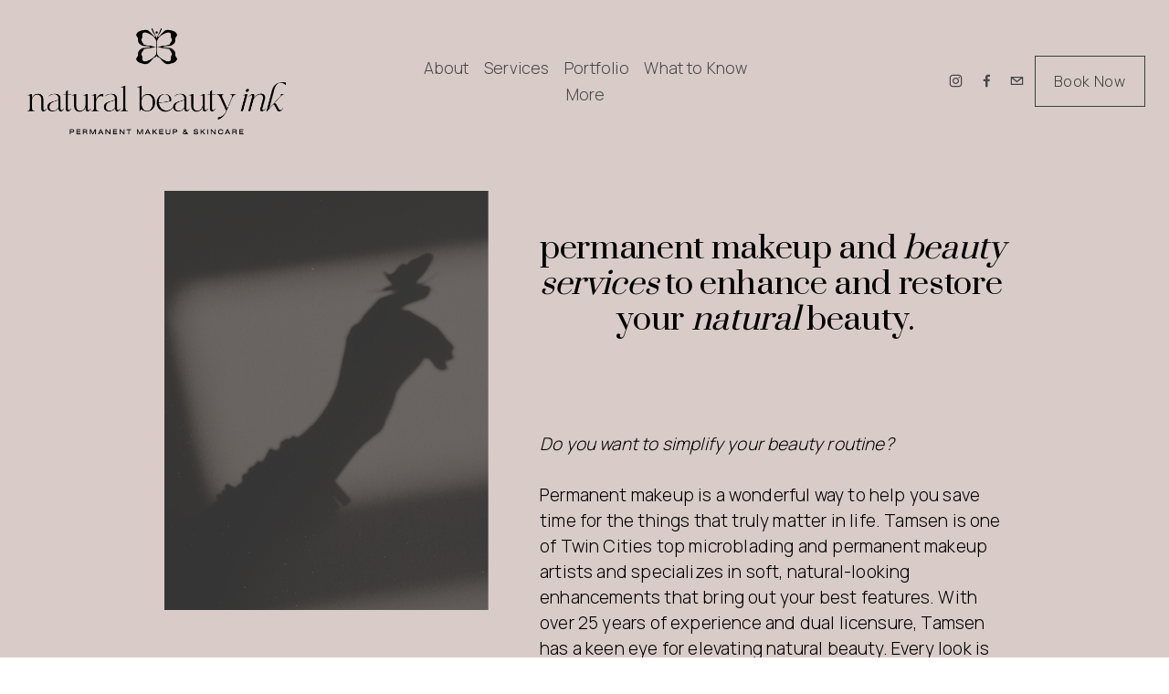

--- FILE ---
content_type: text/html;charset=utf-8
request_url: https://naturalbeautyink.com/
body_size: 50148
content:
<!doctype html>
<html xmlns:og="http://opengraphprotocol.org/schema/" xmlns:fb="http://www.facebook.com/2008/fbml" lang="en-US"  >
  <head>
    <meta http-equiv="X-UA-Compatible" content="IE=edge,chrome=1">
    <meta name="viewport" content="width=device-width, initial-scale=1">
    <!-- This is Squarespace. --><!-- lanternfish-mustard-p2lx -->
<base href="">
<meta charset="utf-8" />
<title>Permanent Makeup &amp; Microblading in Minnesota | Natural Beauty Ink</title>
<meta http-equiv="Accept-CH" content="Sec-CH-UA-Platform-Version, Sec-CH-UA-Model" /><link rel="icon" type="image/x-icon" media="(prefers-color-scheme: light)" href="https://images.squarespace-cdn.com/content/v1/658b2e47655fdb7df13f5cf5/7e631535-3a56-409b-81ac-7ec620199faf/favicon.ico?format=100w"/>
<link rel="icon" type="image/x-icon" media="(prefers-color-scheme: dark)" href="https://images.squarespace-cdn.com/content/v1/658b2e47655fdb7df13f5cf5/5dd2fbd3-84d4-4db9-b415-38d6aa7dacb7/favicon.ico?format=100w"/>
<link rel="canonical" href="https://naturalbeautyink.com"/>
<meta property="og:site_name" content="Natural Beauty Ink"/>
<meta property="og:title" content="Permanent Makeup &amp; Microblading in Minnesota | Natural Beauty Ink"/>
<meta property="og:url" content="https://naturalbeautyink.com"/>
<meta property="og:type" content="website"/>
<meta property="og:description" content="I’m Tamsen, the artist behind Natural Beauty Ink in Minnetonka. I specialize in permanent makeup, powder brows, microblading, lip blush, lash line enhancements, and ProCell Microchanneling. Known for healed, timeless results that clients across the Twin Cities, Minnesota, and beyond travel for."/>
<meta property="og:image" content="http://static1.squarespace.com/static/658b2e47655fdb7df13f5cf5/t/68064caad7c8be42d0f1a6c5/1745243306269/Launch+1.jpg?format=1500w"/>
<meta property="og:image:width" content="1200"/>
<meta property="og:image:height" content="1200"/>
<meta itemprop="name" content="Permanent Makeup &amp; Microblading in Minnesota &#124; Natural Beauty Ink"/>
<meta itemprop="url" content="https://naturalbeautyink.com"/>
<meta itemprop="description" content="I’m Tamsen, the artist behind Natural Beauty Ink in Minnetonka. I specialize in permanent makeup, powder brows, microblading, lip blush, lash line enhancements, and ProCell Microchanneling. Known for healed, timeless results that clients across the Twin Cities, Minnesota, and beyond travel for."/>
<meta itemprop="thumbnailUrl" content="http://static1.squarespace.com/static/658b2e47655fdb7df13f5cf5/t/68064caad7c8be42d0f1a6c5/1745243306269/Launch+1.jpg?format=1500w"/>
<link rel="image_src" href="http://static1.squarespace.com/static/658b2e47655fdb7df13f5cf5/t/68064caad7c8be42d0f1a6c5/1745243306269/Launch+1.jpg?format=1500w" />
<meta itemprop="image" content="http://static1.squarespace.com/static/658b2e47655fdb7df13f5cf5/t/68064caad7c8be42d0f1a6c5/1745243306269/Launch+1.jpg?format=1500w"/>
<meta name="twitter:title" content="Permanent Makeup &amp; Microblading in Minnesota &#124; Natural Beauty Ink"/>
<meta name="twitter:image" content="http://static1.squarespace.com/static/658b2e47655fdb7df13f5cf5/t/68064caad7c8be42d0f1a6c5/1745243306269/Launch+1.jpg?format=1500w"/>
<meta name="twitter:url" content="https://naturalbeautyink.com"/>
<meta name="twitter:card" content="summary"/>
<meta name="twitter:description" content="I’m Tamsen, the artist behind Natural Beauty Ink in Minnetonka. I specialize in permanent makeup, powder brows, microblading, lip blush, lash line enhancements, and ProCell Microchanneling. Known for healed, timeless results that clients across the Twin Cities, Minnesota, and beyond travel for."/>
<meta name="description" content="I’m Tamsen, the artist behind Natural Beauty Ink in Minnetonka. I 
specialize in permanent makeup, powder brows, microblading, lip blush, lash 
line enhancements, and ProCell Microchanneling. Known for healed, timeless 
results that clients across the Twin Cities, Minnesota, and beyond travel 
for." />
<link rel="preconnect" href="https://images.squarespace-cdn.com">
<link rel="preconnect" href="https://fonts.gstatic.com" crossorigin>
<link rel="stylesheet" href="https://fonts.googleapis.com/css2?family=Manrope:ital,wght@0,300;0,500;0,700&family=Prata:ital,wght@0,400"><script type="text/javascript" crossorigin="anonymous" defer="true" nomodule="nomodule" src="//assets.squarespace.com/@sqs/polyfiller/1.6/legacy.js"></script>
<script type="text/javascript" crossorigin="anonymous" defer="true" src="//assets.squarespace.com/@sqs/polyfiller/1.6/modern.js"></script>
<script type="text/javascript">SQUARESPACE_ROLLUPS = {};</script>
<script>(function(rollups, name) { if (!rollups[name]) { rollups[name] = {}; } rollups[name].js = ["//assets.squarespace.com/universal/scripts-compressed/extract-css-runtime-aee1c576f025c34b-min.en-US.js"]; })(SQUARESPACE_ROLLUPS, 'squarespace-extract_css_runtime');</script>
<script crossorigin="anonymous" src="//assets.squarespace.com/universal/scripts-compressed/extract-css-runtime-aee1c576f025c34b-min.en-US.js" defer ></script><script>(function(rollups, name) { if (!rollups[name]) { rollups[name] = {}; } rollups[name].js = ["//assets.squarespace.com/universal/scripts-compressed/extract-css-moment-js-vendor-6f2a1f6ec9a41489-min.en-US.js"]; })(SQUARESPACE_ROLLUPS, 'squarespace-extract_css_moment_js_vendor');</script>
<script crossorigin="anonymous" src="//assets.squarespace.com/universal/scripts-compressed/extract-css-moment-js-vendor-6f2a1f6ec9a41489-min.en-US.js" defer ></script><script>(function(rollups, name) { if (!rollups[name]) { rollups[name] = {}; } rollups[name].js = ["//assets.squarespace.com/universal/scripts-compressed/cldr-resource-pack-22ed584d99d9b83d-min.en-US.js"]; })(SQUARESPACE_ROLLUPS, 'squarespace-cldr_resource_pack');</script>
<script crossorigin="anonymous" src="//assets.squarespace.com/universal/scripts-compressed/cldr-resource-pack-22ed584d99d9b83d-min.en-US.js" defer ></script><script>(function(rollups, name) { if (!rollups[name]) { rollups[name] = {}; } rollups[name].js = ["//assets.squarespace.com/universal/scripts-compressed/common-vendors-stable-fbd854d40b0804b7-min.en-US.js"]; })(SQUARESPACE_ROLLUPS, 'squarespace-common_vendors_stable');</script>
<script crossorigin="anonymous" src="//assets.squarespace.com/universal/scripts-compressed/common-vendors-stable-fbd854d40b0804b7-min.en-US.js" defer ></script><script>(function(rollups, name) { if (!rollups[name]) { rollups[name] = {}; } rollups[name].js = ["//assets.squarespace.com/universal/scripts-compressed/common-vendors-7052b75402b03b15-min.en-US.js"]; })(SQUARESPACE_ROLLUPS, 'squarespace-common_vendors');</script>
<script crossorigin="anonymous" src="//assets.squarespace.com/universal/scripts-compressed/common-vendors-7052b75402b03b15-min.en-US.js" defer ></script><script>(function(rollups, name) { if (!rollups[name]) { rollups[name] = {}; } rollups[name].js = ["//assets.squarespace.com/universal/scripts-compressed/common-b4bd88c17c2a785b-min.en-US.js"]; })(SQUARESPACE_ROLLUPS, 'squarespace-common');</script>
<script crossorigin="anonymous" src="//assets.squarespace.com/universal/scripts-compressed/common-b4bd88c17c2a785b-min.en-US.js" defer ></script><script>(function(rollups, name) { if (!rollups[name]) { rollups[name] = {}; } rollups[name].js = ["//assets.squarespace.com/universal/scripts-compressed/commerce-602293a6af3e0796-min.en-US.js"]; })(SQUARESPACE_ROLLUPS, 'squarespace-commerce');</script>
<script crossorigin="anonymous" src="//assets.squarespace.com/universal/scripts-compressed/commerce-602293a6af3e0796-min.en-US.js" defer ></script><script>(function(rollups, name) { if (!rollups[name]) { rollups[name] = {}; } rollups[name].css = ["//assets.squarespace.com/universal/styles-compressed/commerce-b16e90b1fba4d359-min.en-US.css"]; })(SQUARESPACE_ROLLUPS, 'squarespace-commerce');</script>
<link rel="stylesheet" type="text/css" href="//assets.squarespace.com/universal/styles-compressed/commerce-b16e90b1fba4d359-min.en-US.css"><script>(function(rollups, name) { if (!rollups[name]) { rollups[name] = {}; } rollups[name].js = ["//assets.squarespace.com/universal/scripts-compressed/user-account-core-cc552b49e5d31407-min.en-US.js"]; })(SQUARESPACE_ROLLUPS, 'squarespace-user_account_core');</script>
<script crossorigin="anonymous" src="//assets.squarespace.com/universal/scripts-compressed/user-account-core-cc552b49e5d31407-min.en-US.js" defer ></script><script>(function(rollups, name) { if (!rollups[name]) { rollups[name] = {}; } rollups[name].css = ["//assets.squarespace.com/universal/styles-compressed/user-account-core-70c8115da1e1c15c-min.en-US.css"]; })(SQUARESPACE_ROLLUPS, 'squarespace-user_account_core');</script>
<link rel="stylesheet" type="text/css" href="//assets.squarespace.com/universal/styles-compressed/user-account-core-70c8115da1e1c15c-min.en-US.css"><script>(function(rollups, name) { if (!rollups[name]) { rollups[name] = {}; } rollups[name].js = ["//assets.squarespace.com/universal/scripts-compressed/performance-ad9e27deecfccdcd-min.en-US.js"]; })(SQUARESPACE_ROLLUPS, 'squarespace-performance');</script>
<script crossorigin="anonymous" src="//assets.squarespace.com/universal/scripts-compressed/performance-ad9e27deecfccdcd-min.en-US.js" defer ></script><script data-name="static-context">Static = window.Static || {}; Static.SQUARESPACE_CONTEXT = {"betaFeatureFlags":["nested_categories","campaigns_import_discounts","i18n_beta_website_locales","campaigns_discount_section_in_automations","campaigns_new_image_layout_picker","contacts_and_campaigns_redesign","new_stacked_index","commerce-product-forms-rendering","scripts_defer","enable_form_submission_trigger","modernized-pdp-m2-enabled","section-sdk-plp-list-view-atc-button-enabled","campaigns_merch_state","marketing_landing_page","campaigns_thumbnail_layout","member_areas_feature","override_block_styles","supports_versioned_template_assets","marketing_automations","form_block_first_last_name_required","campaigns_discount_section_in_blasts"],"facebookAppId":"314192535267336","facebookApiVersion":"v6.0","rollups":{"squarespace-announcement-bar":{"js":"//assets.squarespace.com/universal/scripts-compressed/announcement-bar-cbedc76c6324797f-min.en-US.js"},"squarespace-audio-player":{"css":"//assets.squarespace.com/universal/styles-compressed/audio-player-b05f5197a871c566-min.en-US.css","js":"//assets.squarespace.com/universal/scripts-compressed/audio-player-da2700baaad04b07-min.en-US.js"},"squarespace-blog-collection-list":{"css":"//assets.squarespace.com/universal/styles-compressed/blog-collection-list-b4046463b72f34e2-min.en-US.css","js":"//assets.squarespace.com/universal/scripts-compressed/blog-collection-list-f78db80fc1cd6fce-min.en-US.js"},"squarespace-calendar-block-renderer":{"css":"//assets.squarespace.com/universal/styles-compressed/calendar-block-renderer-b72d08ba4421f5a0-min.en-US.css","js":"//assets.squarespace.com/universal/scripts-compressed/calendar-block-renderer-867a1d519964ab77-min.en-US.js"},"squarespace-chartjs-helpers":{"css":"//assets.squarespace.com/universal/styles-compressed/chartjs-helpers-96b256171ee039c1-min.en-US.css","js":"//assets.squarespace.com/universal/scripts-compressed/chartjs-helpers-4fd57f343946d08e-min.en-US.js"},"squarespace-comments":{"css":"//assets.squarespace.com/universal/styles-compressed/comments-621cedd89299c26d-min.en-US.css","js":"//assets.squarespace.com/universal/scripts-compressed/comments-cc444fae3fead46c-min.en-US.js"},"squarespace-custom-css-popup":{"css":"//assets.squarespace.com/universal/styles-compressed/custom-css-popup-2521e9fac704ef13-min.en-US.css","js":"//assets.squarespace.com/universal/scripts-compressed/custom-css-popup-a8c3b9321145de8d-min.en-US.js"},"squarespace-dialog":{"css":"//assets.squarespace.com/universal/styles-compressed/dialog-f9093f2d526b94df-min.en-US.css","js":"//assets.squarespace.com/universal/scripts-compressed/dialog-45f2a86bb0fad8dc-min.en-US.js"},"squarespace-events-collection":{"css":"//assets.squarespace.com/universal/styles-compressed/events-collection-b72d08ba4421f5a0-min.en-US.css","js":"//assets.squarespace.com/universal/scripts-compressed/events-collection-14cfd7ddff021d8b-min.en-US.js"},"squarespace-form-rendering-utils":{"js":"//assets.squarespace.com/universal/scripts-compressed/form-rendering-utils-2823e76ff925bfc2-min.en-US.js"},"squarespace-forms":{"css":"//assets.squarespace.com/universal/styles-compressed/forms-0afd3c6ac30bbab1-min.en-US.css","js":"//assets.squarespace.com/universal/scripts-compressed/forms-9b71770e3caa3dc7-min.en-US.js"},"squarespace-gallery-collection-list":{"css":"//assets.squarespace.com/universal/styles-compressed/gallery-collection-list-b4046463b72f34e2-min.en-US.css","js":"//assets.squarespace.com/universal/scripts-compressed/gallery-collection-list-07747667a3187b76-min.en-US.js"},"squarespace-image-zoom":{"css":"//assets.squarespace.com/universal/styles-compressed/image-zoom-b4046463b72f34e2-min.en-US.css","js":"//assets.squarespace.com/universal/scripts-compressed/image-zoom-60c18dc5f8f599ea-min.en-US.js"},"squarespace-pinterest":{"css":"//assets.squarespace.com/universal/styles-compressed/pinterest-b4046463b72f34e2-min.en-US.css","js":"//assets.squarespace.com/universal/scripts-compressed/pinterest-7d6f6ab4e8d3bd3f-min.en-US.js"},"squarespace-popup-overlay":{"css":"//assets.squarespace.com/universal/styles-compressed/popup-overlay-b742b752f5880972-min.en-US.css","js":"//assets.squarespace.com/universal/scripts-compressed/popup-overlay-2b60d0db5b93df47-min.en-US.js"},"squarespace-product-quick-view":{"css":"//assets.squarespace.com/universal/styles-compressed/product-quick-view-9548705e5cf7ee87-min.en-US.css","js":"//assets.squarespace.com/universal/scripts-compressed/product-quick-view-0ac41718ff11b694-min.en-US.js"},"squarespace-products-collection-item-v2":{"css":"//assets.squarespace.com/universal/styles-compressed/products-collection-item-v2-b4046463b72f34e2-min.en-US.css","js":"//assets.squarespace.com/universal/scripts-compressed/products-collection-item-v2-e3a3f101748fca6e-min.en-US.js"},"squarespace-products-collection-list-v2":{"css":"//assets.squarespace.com/universal/styles-compressed/products-collection-list-v2-b4046463b72f34e2-min.en-US.css","js":"//assets.squarespace.com/universal/scripts-compressed/products-collection-list-v2-eedc544f4cc56af4-min.en-US.js"},"squarespace-search-page":{"css":"//assets.squarespace.com/universal/styles-compressed/search-page-90a67fc09b9b32c6-min.en-US.css","js":"//assets.squarespace.com/universal/scripts-compressed/search-page-e64261438cc72da8-min.en-US.js"},"squarespace-search-preview":{"js":"//assets.squarespace.com/universal/scripts-compressed/search-preview-cd4d6b833e1e7e59-min.en-US.js"},"squarespace-simple-liking":{"css":"//assets.squarespace.com/universal/styles-compressed/simple-liking-701bf8bbc05ec6aa-min.en-US.css","js":"//assets.squarespace.com/universal/scripts-compressed/simple-liking-c63bf8989a1c119a-min.en-US.js"},"squarespace-social-buttons":{"css":"//assets.squarespace.com/universal/styles-compressed/social-buttons-95032e5fa98e47a5-min.en-US.css","js":"//assets.squarespace.com/universal/scripts-compressed/social-buttons-0839ae7d1715ddd3-min.en-US.js"},"squarespace-tourdates":{"css":"//assets.squarespace.com/universal/styles-compressed/tourdates-b4046463b72f34e2-min.en-US.css","js":"//assets.squarespace.com/universal/scripts-compressed/tourdates-3d0769ff3268f527-min.en-US.js"},"squarespace-website-overlays-manager":{"css":"//assets.squarespace.com/universal/styles-compressed/website-overlays-manager-07ea5a4e004e6710-min.en-US.css","js":"//assets.squarespace.com/universal/scripts-compressed/website-overlays-manager-532fc21fb15f0ba1-min.en-US.js"}},"pageType":2,"website":{"id":"658b2e47655fdb7df13f5cf5","identifier":"lanternfish-mustard-p2lx","websiteType":4,"contentModifiedOn":1764035810134,"cloneable":false,"hasBeenCloneable":false,"siteStatus":{},"language":"en-US","translationLocale":"en-US","formattingLocale":"en-US","timeZone":"America/Chicago","machineTimeZoneOffset":-21600000,"timeZoneOffset":-21600000,"timeZoneAbbr":"CST","siteTitle":"Natural Beauty Ink","fullSiteTitle":"Permanent Makeup & Microblading in Minnesota | Natural Beauty Ink","siteDescription":"","location":{"mapLat":44.90346539999999,"mapLng":-93.46683759999999,"addressTitle":"Natural Beauty Ink ","addressLine1":"14729 Excelsior Boulevard","addressLine2":"Minnetonka, MN, 55345 (inside Haven Beauty Collective)","addressCountry":"United States"},"logoImageId":"67351ca8e759fd3bca6e0d23","socialLogoImageId":"68064caad7c8be42d0f1a6c5","shareButtonOptions":{"6":true,"4":true,"2":true,"7":true,"1":true,"8":true,"3":true},"logoImageUrl":"//images.squarespace-cdn.com/content/v1/658b2e47655fdb7df13f5cf5/1a46d9e7-9939-4d6e-aa89-23d36fcf935f/natural-beauty-ink-logo-black-rgb-1100px-w-72ppi.png","socialLogoImageUrl":"//images.squarespace-cdn.com/content/v1/658b2e47655fdb7df13f5cf5/b3d4dfa1-c3d8-4e1e-a7be-4fd6e2efdcc0/Launch+1.jpg","authenticUrl":"https://naturalbeautyink.com","internalUrl":"https://lanternfish-mustard-p2lx.squarespace.com","baseUrl":"https://naturalbeautyink.com","primaryDomain":"naturalbeautyink.com","sslSetting":3,"isHstsEnabled":true,"socialAccounts":[{"serviceId":64,"screenname":"Instagram","addedOn":1704044007908,"profileUrl":"http://instagram.com/NaturalBeauty.Ink","iconEnabled":true,"serviceName":"instagram-unauth"},{"serviceId":60,"screenname":"Facebook","addedOn":1704044019037,"profileUrl":"http://facebook.com/naturalbeautyinkmn","iconEnabled":true,"serviceName":"facebook-unauth"},{"serviceId":20,"userId":"hello@naturalbeautyink.com","screenname":"hello@naturalbeautyink.com","addedOn":1705620556132,"profileUrl":"mailto:hello@naturalbeautyink.com","iconEnabled":true,"serviceName":"email"}],"typekitId":"","statsMigrated":false,"imageMetadataProcessingEnabled":false,"screenshotId":"df2a9da3147aa10b68bcdf9495c4debb52f0269d393d4e625bc7a753adb554ba","captchaSettings":{"siteKey":"","enabledForDonations":false},"showOwnerLogin":false},"websiteSettings":{"id":"658b2e47655fdb7df13f5cf9","websiteId":"658b2e47655fdb7df13f5cf5","subjects":[],"country":"US","state":"MN","simpleLikingEnabled":true,"mobileInfoBarSettings":{"style":1,"isContactEmailEnabled":true,"isContactPhoneNumberEnabled":true,"isLocationEnabled":true,"isBusinessHoursEnabled":false},"announcementBarSettings":{"style":1,"text":"<p class=\"\">Brows by Tamsen is now Natural Beauty Ink</p>"},"commentLikesAllowed":true,"commentAnonAllowed":true,"commentThreaded":true,"commentApprovalRequired":false,"commentAvatarsOn":true,"commentSortType":2,"commentFlagThreshold":0,"commentFlagsAllowed":true,"commentEnableByDefault":true,"commentDisableAfterDaysDefault":0,"disqusShortname":"","commentsEnabled":false,"contactPhoneNumber":"6129865757","businessHours":{"monday":{"text":"10am-3pm","ranges":[{"from":600,"to":900}]},"tuesday":{"text":"10am-3pm","ranges":[{"from":600,"to":900}]},"wednesday":{"text":"","ranges":[{}]},"thursday":{"text":"10am-6pm","ranges":[{"from":600,"to":1080}]},"friday":{"text":"10am-6pm","ranges":[{"from":600,"to":1080}]},"saturday":{"text":"","ranges":[{}]},"sunday":{"text":"","ranges":[{}]}},"contactEmail":"hello@naturalbeautyink.com","storeSettings":{"returnPolicy":"<p class=\"\" style=\"white-space:pre-wrap;\">To align with our small businesses policies all sales pertaining to skincare products are final.&nbsp;</p><p style=\"text-align:start;white-space:pre-wrap;\" class=\"\">If you have any questions please contact hello@naturalbeautyink.com</p><p style=\"text-align:start;white-space:pre-wrap;\" class=\"\"><strong>Damages and issues<br></strong>Please inspect your order upon reception and contact us immediately if the item is defective, damaged or if you receive the wrong item so that we can evaluate the issue and make it right.&nbsp;</p>","termsOfService":"","privacyPolicy":"","expressCheckout":true,"continueShoppingLinkUrl":"/","useLightCart":false,"showNoteField":false,"shippingCountryDefaultValue":"US","billToShippingDefaultValue":false,"showShippingPhoneNumber":true,"isShippingPhoneRequired":false,"showBillingPhoneNumber":true,"isBillingPhoneRequired":false,"currenciesSupported":["USD","CAD","GBP","AUD","EUR","CHF","NOK","SEK","DKK","NZD","SGD","MXN","HKD","CZK","ILS","MYR","RUB","PHP","PLN","THB","BRL","ARS","COP","IDR","INR","JPY","ZAR"],"defaultCurrency":"USD","selectedCurrency":"USD","measurementStandard":1,"showCustomCheckoutForm":false,"checkoutPageMarketingOptInEnabled":true,"enableMailingListOptInByDefault":false,"sameAsRetailLocation":false,"merchandisingSettings":{"scarcityEnabledOnProductItems":false,"scarcityEnabledOnProductBlocks":false,"scarcityMessageType":"DEFAULT_SCARCITY_MESSAGE","scarcityThreshold":10,"multipleQuantityAllowedForServices":true,"restockNotificationsEnabled":false,"restockNotificationsSuccessText":"","restockNotificationsMailingListSignUpEnabled":false,"relatedProductsEnabled":true,"relatedProductsOrdering":"random","customSoldOutText":"Sold Out","soldOutVariantsDropdownDisabled":true,"productComposerOptedIn":false,"productComposerABTestOptedOut":false,"productReviewsEnabled":false},"minimumOrderSubtotalEnabled":false,"minimumOrderSubtotal":{"currency":"USD","value":"0.00"},"addToCartConfirmationType":2,"isLive":false,"multipleQuantityAllowedForServices":true},"useEscapeKeyToLogin":false,"ssBadgeType":1,"ssBadgePosition":4,"ssBadgeVisibility":1,"ssBadgeDevices":1,"pinterestOverlayOptions":{"mode":"disabled","size":"small","shape":"rect"},"userAccountsSettings":{"loginAllowed":true,"signupAllowed":true}},"cookieSettings":{"isCookieBannerEnabled":false,"isRestrictiveCookiePolicyEnabled":false,"cookieBannerText":"By using this website, you agree to our use of cookies. We use cookies to provide you with a great experience and to help our website run effectively.","cookieBannerTheme":"DARK","cookieBannerVariant":"BAR","cookieBannerPosition":"BOTTOM","cookieBannerCtaVariant":"ICON","cookieBannerCtaText":"Accept","cookieBannerAcceptType":"OPT_IN","cookieBannerOptOutCtaText":"Decline","cookieBannerHasOptOut":false,"cookieBannerHasManageCookies":true,"cookieBannerSavedPreferencesLayout":"PILL"},"websiteCloneable":false,"collection":{"title":"Home","id":"658b2e4c0e321967b8af4bf4","fullUrl":"/","type":10,"permissionType":1},"subscribed":false,"appDomain":"squarespace.com","templateTweakable":true,"tweakJSON":{"form-use-theme-colors":"true","header-logo-height":"124px","header-mobile-logo-max-height":"126px","header-vert-padding":"0.6vw","header-width":"Inset","maxPageWidth":"1400px","mobile-header-vert-padding":"7.7vw","pagePadding":"2vw","tweak-blog-alternating-side-by-side-image-aspect-ratio":"1:1 Square","tweak-blog-alternating-side-by-side-image-spacing":"6%","tweak-blog-alternating-side-by-side-meta-spacing":"20px","tweak-blog-alternating-side-by-side-primary-meta":"Categories","tweak-blog-alternating-side-by-side-read-more-spacing":"20px","tweak-blog-alternating-side-by-side-secondary-meta":"Date","tweak-blog-basic-grid-columns":"4","tweak-blog-basic-grid-image-aspect-ratio":"1:1 Square","tweak-blog-basic-grid-image-spacing":"16px","tweak-blog-basic-grid-meta-spacing":"21px","tweak-blog-basic-grid-primary-meta":"Categories","tweak-blog-basic-grid-read-more-spacing":"7px","tweak-blog-basic-grid-secondary-meta":"None","tweak-blog-item-custom-width":"55","tweak-blog-item-show-author-profile":"false","tweak-blog-item-width":"Narrow","tweak-blog-masonry-columns":"4","tweak-blog-masonry-horizontal-spacing":"64px","tweak-blog-masonry-image-spacing":"20px","tweak-blog-masonry-meta-spacing":"10px","tweak-blog-masonry-primary-meta":"Categories","tweak-blog-masonry-read-more-spacing":"22px","tweak-blog-masonry-secondary-meta":"Date","tweak-blog-masonry-vertical-spacing":"231px","tweak-blog-side-by-side-image-aspect-ratio":"1:1 Square","tweak-blog-side-by-side-image-spacing":"7%","tweak-blog-side-by-side-meta-spacing":"17px","tweak-blog-side-by-side-primary-meta":"Categories","tweak-blog-side-by-side-read-more-spacing":"3px","tweak-blog-side-by-side-secondary-meta":"None","tweak-blog-single-column-image-spacing":"50px","tweak-blog-single-column-meta-spacing":"30px","tweak-blog-single-column-primary-meta":"Categories","tweak-blog-single-column-read-more-spacing":"30px","tweak-blog-single-column-secondary-meta":"Date","tweak-events-stacked-show-thumbnails":"true","tweak-events-stacked-thumbnail-size":"3:2 Standard","tweak-fixed-header":"false","tweak-fixed-header-style":"Scroll Back","tweak-global-animations-animation-curve":"ease","tweak-global-animations-animation-delay":"1.0s","tweak-global-animations-animation-duration":"0.65s","tweak-global-animations-animation-style":"fade","tweak-global-animations-animation-type":"flex","tweak-global-animations-complexity-level":"detailed","tweak-global-animations-enabled":"true","tweak-portfolio-grid-basic-custom-height":"50","tweak-portfolio-grid-overlay-custom-height":"50","tweak-portfolio-hover-follow-acceleration":"10%","tweak-portfolio-hover-follow-animation-duration":"Fast","tweak-portfolio-hover-follow-animation-type":"Fade","tweak-portfolio-hover-follow-delimiter":"Bullet","tweak-portfolio-hover-follow-front":"false","tweak-portfolio-hover-follow-layout":"Inline","tweak-portfolio-hover-follow-size":"50","tweak-portfolio-hover-follow-text-spacing-x":"1.5","tweak-portfolio-hover-follow-text-spacing-y":"1.5","tweak-portfolio-hover-static-animation-duration":"Fast","tweak-portfolio-hover-static-animation-type":"Fade","tweak-portfolio-hover-static-delimiter":"Hyphen","tweak-portfolio-hover-static-front":"true","tweak-portfolio-hover-static-layout":"Inline","tweak-portfolio-hover-static-size":"50","tweak-portfolio-hover-static-text-spacing-x":"1.5","tweak-portfolio-hover-static-text-spacing-y":"1.5","tweak-portfolio-index-background-animation-duration":"Medium","tweak-portfolio-index-background-animation-type":"Fade","tweak-portfolio-index-background-custom-height":"50","tweak-portfolio-index-background-delimiter":"None","tweak-portfolio-index-background-height":"Large","tweak-portfolio-index-background-horizontal-alignment":"Center","tweak-portfolio-index-background-link-format":"Stacked","tweak-portfolio-index-background-persist":"false","tweak-portfolio-index-background-vertical-alignment":"Middle","tweak-portfolio-index-background-width":"Full","tweak-product-basic-item-click-action":"None","tweak-product-basic-item-gallery-aspect-ratio":"1:1 Square","tweak-product-basic-item-gallery-design":"Slideshow","tweak-product-basic-item-gallery-width":"50%","tweak-product-basic-item-hover-action":"None","tweak-product-basic-item-image-spacing":"4.5vw","tweak-product-basic-item-image-zoom-factor":"1.5","tweak-product-basic-item-product-variant-display":"Dropdown","tweak-product-basic-item-thumbnail-placement":"Below","tweak-product-basic-item-variant-picker-layout":"Dropdowns","tweak-products-add-to-cart-button":"false","tweak-products-columns":"4","tweak-products-gutter-column":"2.5vw","tweak-products-gutter-row":"3vw","tweak-products-header-text-alignment":"Left","tweak-products-image-aspect-ratio":"1:1 Square","tweak-products-image-text-spacing":"1vw","tweak-products-mobile-columns":"1","tweak-products-text-alignment":"Middle","tweak-products-width":"Inset","tweak-transparent-header":"false"},"templateId":"5c5a519771c10ba3470d8101","templateVersion":"7.1","pageFeatures":[1,2,4],"gmRenderKey":"QUl6YVN5Q0JUUk9xNkx1dkZfSUUxcjQ2LVQ0QWVUU1YtMGQ3bXk4","templateScriptsRootUrl":"https://static1.squarespace.com/static/vta/5c5a519771c10ba3470d8101/scripts/","impersonatedSession":false,"tzData":{"zones":[[-360,"US","C%sT",null]],"rules":{"US":[[1967,2006,null,"Oct","lastSun","2:00","0","S"],[1987,2006,null,"Apr","Sun>=1","2:00","1:00","D"],[2007,"max",null,"Mar","Sun>=8","2:00","1:00","D"],[2007,"max",null,"Nov","Sun>=1","2:00","0","S"]]}},"showAnnouncementBar":false,"recaptchaEnterpriseContext":{"recaptchaEnterpriseSiteKey":"6LdDFQwjAAAAAPigEvvPgEVbb7QBm-TkVJdDTlAv"},"i18nContext":{"timeZoneData":{"id":"America/Chicago","name":"Central Time"}},"env":"PRODUCTION","visitorFormContext":{"formFieldFormats":{"countries":[{"name":"Afghanistan","code":"AF","phoneCode":"+93"},{"name":"\u00C5land Islands","code":"AX","phoneCode":"+358"},{"name":"Albania","code":"AL","phoneCode":"+355"},{"name":"Algeria","code":"DZ","phoneCode":"+213"},{"name":"American Samoa","code":"AS","phoneCode":"+1"},{"name":"Andorra","code":"AD","phoneCode":"+376"},{"name":"Angola","code":"AO","phoneCode":"+244"},{"name":"Anguilla","code":"AI","phoneCode":"+1"},{"name":"Antigua & Barbuda","code":"AG","phoneCode":"+1"},{"name":"Argentina","code":"AR","phoneCode":"+54"},{"name":"Armenia","code":"AM","phoneCode":"+374"},{"name":"Aruba","code":"AW","phoneCode":"+297"},{"name":"Ascension Island","code":"AC","phoneCode":"+247"},{"name":"Australia","code":"AU","phoneCode":"+61"},{"name":"Austria","code":"AT","phoneCode":"+43"},{"name":"Azerbaijan","code":"AZ","phoneCode":"+994"},{"name":"Bahamas","code":"BS","phoneCode":"+1"},{"name":"Bahrain","code":"BH","phoneCode":"+973"},{"name":"Bangladesh","code":"BD","phoneCode":"+880"},{"name":"Barbados","code":"BB","phoneCode":"+1"},{"name":"Belarus","code":"BY","phoneCode":"+375"},{"name":"Belgium","code":"BE","phoneCode":"+32"},{"name":"Belize","code":"BZ","phoneCode":"+501"},{"name":"Benin","code":"BJ","phoneCode":"+229"},{"name":"Bermuda","code":"BM","phoneCode":"+1"},{"name":"Bhutan","code":"BT","phoneCode":"+975"},{"name":"Bolivia","code":"BO","phoneCode":"+591"},{"name":"Bosnia & Herzegovina","code":"BA","phoneCode":"+387"},{"name":"Botswana","code":"BW","phoneCode":"+267"},{"name":"Brazil","code":"BR","phoneCode":"+55"},{"name":"British Indian Ocean Territory","code":"IO","phoneCode":"+246"},{"name":"British Virgin Islands","code":"VG","phoneCode":"+1"},{"name":"Brunei","code":"BN","phoneCode":"+673"},{"name":"Bulgaria","code":"BG","phoneCode":"+359"},{"name":"Burkina Faso","code":"BF","phoneCode":"+226"},{"name":"Burundi","code":"BI","phoneCode":"+257"},{"name":"Cambodia","code":"KH","phoneCode":"+855"},{"name":"Cameroon","code":"CM","phoneCode":"+237"},{"name":"Canada","code":"CA","phoneCode":"+1"},{"name":"Cape Verde","code":"CV","phoneCode":"+238"},{"name":"Caribbean Netherlands","code":"BQ","phoneCode":"+599"},{"name":"Cayman Islands","code":"KY","phoneCode":"+1"},{"name":"Central African Republic","code":"CF","phoneCode":"+236"},{"name":"Chad","code":"TD","phoneCode":"+235"},{"name":"Chile","code":"CL","phoneCode":"+56"},{"name":"China","code":"CN","phoneCode":"+86"},{"name":"Christmas Island","code":"CX","phoneCode":"+61"},{"name":"Cocos (Keeling) Islands","code":"CC","phoneCode":"+61"},{"name":"Colombia","code":"CO","phoneCode":"+57"},{"name":"Comoros","code":"KM","phoneCode":"+269"},{"name":"Congo - Brazzaville","code":"CG","phoneCode":"+242"},{"name":"Congo - Kinshasa","code":"CD","phoneCode":"+243"},{"name":"Cook Islands","code":"CK","phoneCode":"+682"},{"name":"Costa Rica","code":"CR","phoneCode":"+506"},{"name":"C\u00F4te d\u2019Ivoire","code":"CI","phoneCode":"+225"},{"name":"Croatia","code":"HR","phoneCode":"+385"},{"name":"Cuba","code":"CU","phoneCode":"+53"},{"name":"Cura\u00E7ao","code":"CW","phoneCode":"+599"},{"name":"Cyprus","code":"CY","phoneCode":"+357"},{"name":"Czechia","code":"CZ","phoneCode":"+420"},{"name":"Denmark","code":"DK","phoneCode":"+45"},{"name":"Djibouti","code":"DJ","phoneCode":"+253"},{"name":"Dominica","code":"DM","phoneCode":"+1"},{"name":"Dominican Republic","code":"DO","phoneCode":"+1"},{"name":"Ecuador","code":"EC","phoneCode":"+593"},{"name":"Egypt","code":"EG","phoneCode":"+20"},{"name":"El Salvador","code":"SV","phoneCode":"+503"},{"name":"Equatorial Guinea","code":"GQ","phoneCode":"+240"},{"name":"Eritrea","code":"ER","phoneCode":"+291"},{"name":"Estonia","code":"EE","phoneCode":"+372"},{"name":"Eswatini","code":"SZ","phoneCode":"+268"},{"name":"Ethiopia","code":"ET","phoneCode":"+251"},{"name":"Falkland Islands","code":"FK","phoneCode":"+500"},{"name":"Faroe Islands","code":"FO","phoneCode":"+298"},{"name":"Fiji","code":"FJ","phoneCode":"+679"},{"name":"Finland","code":"FI","phoneCode":"+358"},{"name":"France","code":"FR","phoneCode":"+33"},{"name":"French Guiana","code":"GF","phoneCode":"+594"},{"name":"French Polynesia","code":"PF","phoneCode":"+689"},{"name":"Gabon","code":"GA","phoneCode":"+241"},{"name":"Gambia","code":"GM","phoneCode":"+220"},{"name":"Georgia","code":"GE","phoneCode":"+995"},{"name":"Germany","code":"DE","phoneCode":"+49"},{"name":"Ghana","code":"GH","phoneCode":"+233"},{"name":"Gibraltar","code":"GI","phoneCode":"+350"},{"name":"Greece","code":"GR","phoneCode":"+30"},{"name":"Greenland","code":"GL","phoneCode":"+299"},{"name":"Grenada","code":"GD","phoneCode":"+1"},{"name":"Guadeloupe","code":"GP","phoneCode":"+590"},{"name":"Guam","code":"GU","phoneCode":"+1"},{"name":"Guatemala","code":"GT","phoneCode":"+502"},{"name":"Guernsey","code":"GG","phoneCode":"+44"},{"name":"Guinea","code":"GN","phoneCode":"+224"},{"name":"Guinea-Bissau","code":"GW","phoneCode":"+245"},{"name":"Guyana","code":"GY","phoneCode":"+592"},{"name":"Haiti","code":"HT","phoneCode":"+509"},{"name":"Honduras","code":"HN","phoneCode":"+504"},{"name":"Hong Kong SAR China","code":"HK","phoneCode":"+852"},{"name":"Hungary","code":"HU","phoneCode":"+36"},{"name":"Iceland","code":"IS","phoneCode":"+354"},{"name":"India","code":"IN","phoneCode":"+91"},{"name":"Indonesia","code":"ID","phoneCode":"+62"},{"name":"Iran","code":"IR","phoneCode":"+98"},{"name":"Iraq","code":"IQ","phoneCode":"+964"},{"name":"Ireland","code":"IE","phoneCode":"+353"},{"name":"Isle of Man","code":"IM","phoneCode":"+44"},{"name":"Israel","code":"IL","phoneCode":"+972"},{"name":"Italy","code":"IT","phoneCode":"+39"},{"name":"Jamaica","code":"JM","phoneCode":"+1"},{"name":"Japan","code":"JP","phoneCode":"+81"},{"name":"Jersey","code":"JE","phoneCode":"+44"},{"name":"Jordan","code":"JO","phoneCode":"+962"},{"name":"Kazakhstan","code":"KZ","phoneCode":"+7"},{"name":"Kenya","code":"KE","phoneCode":"+254"},{"name":"Kiribati","code":"KI","phoneCode":"+686"},{"name":"Kosovo","code":"XK","phoneCode":"+383"},{"name":"Kuwait","code":"KW","phoneCode":"+965"},{"name":"Kyrgyzstan","code":"KG","phoneCode":"+996"},{"name":"Laos","code":"LA","phoneCode":"+856"},{"name":"Latvia","code":"LV","phoneCode":"+371"},{"name":"Lebanon","code":"LB","phoneCode":"+961"},{"name":"Lesotho","code":"LS","phoneCode":"+266"},{"name":"Liberia","code":"LR","phoneCode":"+231"},{"name":"Libya","code":"LY","phoneCode":"+218"},{"name":"Liechtenstein","code":"LI","phoneCode":"+423"},{"name":"Lithuania","code":"LT","phoneCode":"+370"},{"name":"Luxembourg","code":"LU","phoneCode":"+352"},{"name":"Macao SAR China","code":"MO","phoneCode":"+853"},{"name":"Madagascar","code":"MG","phoneCode":"+261"},{"name":"Malawi","code":"MW","phoneCode":"+265"},{"name":"Malaysia","code":"MY","phoneCode":"+60"},{"name":"Maldives","code":"MV","phoneCode":"+960"},{"name":"Mali","code":"ML","phoneCode":"+223"},{"name":"Malta","code":"MT","phoneCode":"+356"},{"name":"Marshall Islands","code":"MH","phoneCode":"+692"},{"name":"Martinique","code":"MQ","phoneCode":"+596"},{"name":"Mauritania","code":"MR","phoneCode":"+222"},{"name":"Mauritius","code":"MU","phoneCode":"+230"},{"name":"Mayotte","code":"YT","phoneCode":"+262"},{"name":"Mexico","code":"MX","phoneCode":"+52"},{"name":"Micronesia","code":"FM","phoneCode":"+691"},{"name":"Moldova","code":"MD","phoneCode":"+373"},{"name":"Monaco","code":"MC","phoneCode":"+377"},{"name":"Mongolia","code":"MN","phoneCode":"+976"},{"name":"Montenegro","code":"ME","phoneCode":"+382"},{"name":"Montserrat","code":"MS","phoneCode":"+1"},{"name":"Morocco","code":"MA","phoneCode":"+212"},{"name":"Mozambique","code":"MZ","phoneCode":"+258"},{"name":"Myanmar (Burma)","code":"MM","phoneCode":"+95"},{"name":"Namibia","code":"NA","phoneCode":"+264"},{"name":"Nauru","code":"NR","phoneCode":"+674"},{"name":"Nepal","code":"NP","phoneCode":"+977"},{"name":"Netherlands","code":"NL","phoneCode":"+31"},{"name":"New Caledonia","code":"NC","phoneCode":"+687"},{"name":"New Zealand","code":"NZ","phoneCode":"+64"},{"name":"Nicaragua","code":"NI","phoneCode":"+505"},{"name":"Niger","code":"NE","phoneCode":"+227"},{"name":"Nigeria","code":"NG","phoneCode":"+234"},{"name":"Niue","code":"NU","phoneCode":"+683"},{"name":"Norfolk Island","code":"NF","phoneCode":"+672"},{"name":"Northern Mariana Islands","code":"MP","phoneCode":"+1"},{"name":"North Korea","code":"KP","phoneCode":"+850"},{"name":"North Macedonia","code":"MK","phoneCode":"+389"},{"name":"Norway","code":"NO","phoneCode":"+47"},{"name":"Oman","code":"OM","phoneCode":"+968"},{"name":"Pakistan","code":"PK","phoneCode":"+92"},{"name":"Palau","code":"PW","phoneCode":"+680"},{"name":"Palestinian Territories","code":"PS","phoneCode":"+970"},{"name":"Panama","code":"PA","phoneCode":"+507"},{"name":"Papua New Guinea","code":"PG","phoneCode":"+675"},{"name":"Paraguay","code":"PY","phoneCode":"+595"},{"name":"Peru","code":"PE","phoneCode":"+51"},{"name":"Philippines","code":"PH","phoneCode":"+63"},{"name":"Poland","code":"PL","phoneCode":"+48"},{"name":"Portugal","code":"PT","phoneCode":"+351"},{"name":"Puerto Rico","code":"PR","phoneCode":"+1"},{"name":"Qatar","code":"QA","phoneCode":"+974"},{"name":"R\u00E9union","code":"RE","phoneCode":"+262"},{"name":"Romania","code":"RO","phoneCode":"+40"},{"name":"Russia","code":"RU","phoneCode":"+7"},{"name":"Rwanda","code":"RW","phoneCode":"+250"},{"name":"Samoa","code":"WS","phoneCode":"+685"},{"name":"San Marino","code":"SM","phoneCode":"+378"},{"name":"S\u00E3o Tom\u00E9 & Pr\u00EDncipe","code":"ST","phoneCode":"+239"},{"name":"Saudi Arabia","code":"SA","phoneCode":"+966"},{"name":"Senegal","code":"SN","phoneCode":"+221"},{"name":"Serbia","code":"RS","phoneCode":"+381"},{"name":"Seychelles","code":"SC","phoneCode":"+248"},{"name":"Sierra Leone","code":"SL","phoneCode":"+232"},{"name":"Singapore","code":"SG","phoneCode":"+65"},{"name":"Sint Maarten","code":"SX","phoneCode":"+1"},{"name":"Slovakia","code":"SK","phoneCode":"+421"},{"name":"Slovenia","code":"SI","phoneCode":"+386"},{"name":"Solomon Islands","code":"SB","phoneCode":"+677"},{"name":"Somalia","code":"SO","phoneCode":"+252"},{"name":"South Africa","code":"ZA","phoneCode":"+27"},{"name":"South Korea","code":"KR","phoneCode":"+82"},{"name":"South Sudan","code":"SS","phoneCode":"+211"},{"name":"Spain","code":"ES","phoneCode":"+34"},{"name":"Sri Lanka","code":"LK","phoneCode":"+94"},{"name":"St. Barth\u00E9lemy","code":"BL","phoneCode":"+590"},{"name":"St. Helena","code":"SH","phoneCode":"+290"},{"name":"St. Kitts & Nevis","code":"KN","phoneCode":"+1"},{"name":"St. Lucia","code":"LC","phoneCode":"+1"},{"name":"St. Martin","code":"MF","phoneCode":"+590"},{"name":"St. Pierre & Miquelon","code":"PM","phoneCode":"+508"},{"name":"St. Vincent & Grenadines","code":"VC","phoneCode":"+1"},{"name":"Sudan","code":"SD","phoneCode":"+249"},{"name":"Suriname","code":"SR","phoneCode":"+597"},{"name":"Svalbard & Jan Mayen","code":"SJ","phoneCode":"+47"},{"name":"Sweden","code":"SE","phoneCode":"+46"},{"name":"Switzerland","code":"CH","phoneCode":"+41"},{"name":"Syria","code":"SY","phoneCode":"+963"},{"name":"Taiwan","code":"TW","phoneCode":"+886"},{"name":"Tajikistan","code":"TJ","phoneCode":"+992"},{"name":"Tanzania","code":"TZ","phoneCode":"+255"},{"name":"Thailand","code":"TH","phoneCode":"+66"},{"name":"Timor-Leste","code":"TL","phoneCode":"+670"},{"name":"Togo","code":"TG","phoneCode":"+228"},{"name":"Tokelau","code":"TK","phoneCode":"+690"},{"name":"Tonga","code":"TO","phoneCode":"+676"},{"name":"Trinidad & Tobago","code":"TT","phoneCode":"+1"},{"name":"Tristan da Cunha","code":"TA","phoneCode":"+290"},{"name":"Tunisia","code":"TN","phoneCode":"+216"},{"name":"T\u00FCrkiye","code":"TR","phoneCode":"+90"},{"name":"Turkmenistan","code":"TM","phoneCode":"+993"},{"name":"Turks & Caicos Islands","code":"TC","phoneCode":"+1"},{"name":"Tuvalu","code":"TV","phoneCode":"+688"},{"name":"U.S. Virgin Islands","code":"VI","phoneCode":"+1"},{"name":"Uganda","code":"UG","phoneCode":"+256"},{"name":"Ukraine","code":"UA","phoneCode":"+380"},{"name":"United Arab Emirates","code":"AE","phoneCode":"+971"},{"name":"United Kingdom","code":"GB","phoneCode":"+44"},{"name":"United States","code":"US","phoneCode":"+1"},{"name":"Uruguay","code":"UY","phoneCode":"+598"},{"name":"Uzbekistan","code":"UZ","phoneCode":"+998"},{"name":"Vanuatu","code":"VU","phoneCode":"+678"},{"name":"Vatican City","code":"VA","phoneCode":"+39"},{"name":"Venezuela","code":"VE","phoneCode":"+58"},{"name":"Vietnam","code":"VN","phoneCode":"+84"},{"name":"Wallis & Futuna","code":"WF","phoneCode":"+681"},{"name":"Western Sahara","code":"EH","phoneCode":"+212"},{"name":"Yemen","code":"YE","phoneCode":"+967"},{"name":"Zambia","code":"ZM","phoneCode":"+260"},{"name":"Zimbabwe","code":"ZW","phoneCode":"+263"}],"initialAddressFormat":{"id":0,"type":"ADDRESS","country":"US","labelLocale":"en","fields":[{"type":"FIELD","label":"Address Line 1","identifier":"Line1","length":0,"required":true,"metadata":{"autocomplete":"address-line1"}},{"type":"SEPARATOR","label":"\n","identifier":"Newline","length":0,"required":false,"metadata":{}},{"type":"FIELD","label":"Address Line 2","identifier":"Line2","length":0,"required":false,"metadata":{"autocomplete":"address-line2"}},{"type":"SEPARATOR","label":"\n","identifier":"Newline","length":0,"required":false,"metadata":{}},{"type":"FIELD","label":"City","identifier":"City","length":0,"required":true,"metadata":{"autocomplete":"address-level2"}},{"type":"SEPARATOR","label":",","identifier":"Comma","length":0,"required":false,"metadata":{}},{"type":"SEPARATOR","label":" ","identifier":"Space","length":0,"required":false,"metadata":{}},{"type":"FIELD","label":"State","identifier":"State","length":0,"required":true,"metadata":{"autocomplete":"address-level1"}},{"type":"SEPARATOR","label":" ","identifier":"Space","length":0,"required":false,"metadata":{}},{"type":"FIELD","label":"ZIP Code","identifier":"Zip","length":0,"required":true,"metadata":{"autocomplete":"postal-code"}}]},"initialNameOrder":"GIVEN_FIRST","initialPhoneFormat":{"id":0,"type":"PHONE_NUMBER","country":"US","labelLocale":"en-US","fields":[{"type":"SEPARATOR","label":"(","identifier":"LeftParen","length":0,"required":false,"metadata":{}},{"type":"FIELD","label":"1","identifier":"1","length":3,"required":false,"metadata":{}},{"type":"SEPARATOR","label":")","identifier":"RightParen","length":0,"required":false,"metadata":{}},{"type":"SEPARATOR","label":" ","identifier":"Space","length":0,"required":false,"metadata":{}},{"type":"FIELD","label":"2","identifier":"2","length":3,"required":false,"metadata":{}},{"type":"SEPARATOR","label":"-","identifier":"Dash","length":0,"required":false,"metadata":{}},{"type":"FIELD","label":"3","identifier":"3","length":14,"required":false,"metadata":{}}]}},"localizedStrings":{"validation":{"noValidSelection":"A valid selection must be made.","invalidUrl":"Must be a valid URL.","stringTooLong":"Value should have a length no longer than {0}.","containsInvalidKey":"{0} contains an invalid key.","invalidTwitterUsername":"Must be a valid Twitter username.","valueOutsideRange":"Value must be in the range {0} to {1}.","invalidPassword":"Passwords should not contain whitespace.","missingRequiredSubfields":"{0} is missing required subfields: {1}","invalidCurrency":"Currency value should be formatted like 1234 or 123.99.","invalidMapSize":"Value should contain exactly {0} elements.","subfieldsRequired":"All fields in {0} are required.","formSubmissionFailed":"Form submission failed. Review the following information: {0}.","invalidCountryCode":"Country code should have an optional plus and up to 4 digits.","invalidDate":"This is not a real date.","required":"{0} is required.","invalidStringLength":"Value should be {0} characters long.","invalidEmail":"Email addresses should follow the format user@domain.com.","invalidListLength":"Value should be {0} elements long.","allEmpty":"Please fill out at least one form field.","missingRequiredQuestion":"Missing a required question.","invalidQuestion":"Contained an invalid question.","captchaFailure":"Captcha validation failed. Please try again.","stringTooShort":"Value should have a length of at least {0}.","invalid":"{0} is not valid.","formErrors":"Form Errors","containsInvalidValue":"{0} contains an invalid value.","invalidUnsignedNumber":"Numbers must contain only digits and no other characters.","invalidName":"Valid names contain only letters, numbers, spaces, ', or - characters."},"submit":"Submit","status":{"title":"{@} Block","learnMore":"Learn more"},"name":{"firstName":"First Name","lastName":"Last Name"},"lightbox":{"openForm":"Open Form"},"likert":{"agree":"Agree","stronglyDisagree":"Strongly Disagree","disagree":"Disagree","stronglyAgree":"Strongly Agree","neutral":"Neutral"},"time":{"am":"AM","second":"Second","pm":"PM","minute":"Minute","amPm":"AM/PM","hour":"Hour"},"notFound":"Form not found.","date":{"yyyy":"YYYY","year":"Year","mm":"MM","day":"Day","month":"Month","dd":"DD"},"phone":{"country":"Country","number":"Number","prefix":"Prefix","areaCode":"Area Code","line":"Line"},"submitError":"Unable to submit form. Please try again later.","address":{"stateProvince":"State/Province","country":"Country","zipPostalCode":"Zip/Postal Code","address2":"Address 2","address1":"Address 1","city":"City"},"email":{"signUp":"Sign up for news and updates"},"cannotSubmitDemoForm":"This is a demo form and cannot be submitted.","required":"(required)","invalidData":"Invalid form data."}}};</script><link rel="stylesheet" type="text/css" href="https://definitions.sqspcdn.com/website-component-definition/static-assets/website.components.shape/b4fa4a19-a96b-40f3-8d21-0d09fdcac51d_490/website.components.shape.styles.css"/><link rel="stylesheet" type="text/css" href="https://definitions.sqspcdn.com/website-component-definition/static-assets/website.components.button/a83365c4-ed2c-418e-bc2c-54815cbb657e_265/website.components.button.styles.css"/><script defer src="https://definitions.sqspcdn.com/website-component-definition/static-assets/website.components.button/a83365c4-ed2c-418e-bc2c-54815cbb657e_265/website.components.button.visitor.js"></script><script defer src="https://definitions.sqspcdn.com/website-component-definition/static-assets/website.components.shape/b4fa4a19-a96b-40f3-8d21-0d09fdcac51d_490/trigger-animation-runtime.js"></script><script defer src="https://definitions.sqspcdn.com/website-component-definition/static-assets/website.components.shape/b4fa4a19-a96b-40f3-8d21-0d09fdcac51d_490/website.components.shape.visitor.js"></script><script defer src="https://definitions.sqspcdn.com/website-component-definition/static-assets/website.components.shape/b4fa4a19-a96b-40f3-8d21-0d09fdcac51d_490/3196.js"></script><script defer src="https://definitions.sqspcdn.com/website-component-definition/static-assets/website.components.button/a83365c4-ed2c-418e-bc2c-54815cbb657e_265/8830.js"></script><script defer src="https://definitions.sqspcdn.com/website-component-definition/static-assets/website.components.button/a83365c4-ed2c-418e-bc2c-54815cbb657e_265/block-animation-preview-manager.js"></script><script defer src="https://definitions.sqspcdn.com/website-component-definition/static-assets/website.components.shape/b4fa4a19-a96b-40f3-8d21-0d09fdcac51d_490/8830.js"></script><script defer src="https://definitions.sqspcdn.com/website-component-definition/static-assets/website.components.shape/b4fa4a19-a96b-40f3-8d21-0d09fdcac51d_490/block-animation-preview-manager.js"></script><script defer src="https://definitions.sqspcdn.com/website-component-definition/static-assets/website.components.button/a83365c4-ed2c-418e-bc2c-54815cbb657e_265/3196.js"></script><script defer src="https://definitions.sqspcdn.com/website-component-definition/static-assets/website.components.button/a83365c4-ed2c-418e-bc2c-54815cbb657e_265/trigger-animation-runtime.js"></script><script type="application/ld+json">{"url":"https://naturalbeautyink.com","name":"Natural Beauty Ink","description":"","image":"//images.squarespace-cdn.com/content/v1/658b2e47655fdb7df13f5cf5/1a46d9e7-9939-4d6e-aa89-23d36fcf935f/natural-beauty-ink-logo-black-rgb-1100px-w-72ppi.png","@context":"http://schema.org","@type":"WebSite"}</script><script type="application/ld+json">{"legalName":"Natural Beauty Ink ","address":"14729 Excelsior Boulevard\nMinnetonka, MN, 55345 (inside Haven Beauty Collective)\nUnited States","email":"hello@naturalbeautyink.com","telephone":"6129865757","sameAs":["http://instagram.com/NaturalBeauty.Ink","http://facebook.com/naturalbeautyinkmn","mailto:hello@naturalbeautyink.com"],"@context":"http://schema.org","@type":"Organization"}</script><script type="application/ld+json">{"address":"14729 Excelsior Boulevard\nMinnetonka, MN, 55345 (inside Haven Beauty Collective)\nUnited States","image":"https://static1.squarespace.com/static/658b2e47655fdb7df13f5cf5/t/67351ca8e759fd3bca6e0d23/1764035810134/","name":"Natural Beauty Ink ","openingHours":"Mo 10:00-15:00, Tu 10:00-15:00, , Th 10:00-18:00, Fr 10:00-18:00, , ","@context":"http://schema.org","@type":"LocalBusiness"}</script><link rel="stylesheet" type="text/css" href="https://static1.squarespace.com/static/versioned-site-css/658b2e47655fdb7df13f5cf5/288/5c5a519771c10ba3470d8101/658b2e47655fdb7df13f5cff/1725/site.css"/><script>Static.COOKIE_BANNER_CAPABLE = true;</script>
<script async src="https://www.googletagmanager.com/gtag/js?id=G-MDXLMJ2WQJ"></script><script>window.dataLayer = window.dataLayer || [];function gtag(){dataLayer.push(arguments);}gtag('js', new Date());gtag('set', 'developer_id.dZjQwMz', true);gtag('config', 'G-MDXLMJ2WQJ');</script><script>!function(f,b,e,v,n,t,s){if(f.fbq)return;n=f.fbq=function(){n.callMethod?n.callMethod.apply(n,arguments):n.queue.push(arguments)};if(!f._fbq)f._fbq=n;n.push=n;n.loaded=!0;n.version='2.0';n.agent='plsquarespace';n.queue=[];t=b.createElement(e);t.async=!0;t.src=v;s=b.getElementsByTagName(e)[0];s.parentNode.insertBefore(t,s)}(window,document,'script','https://connect.facebook.net/en_US/fbevents.js');fbq('init', '824592152766624');fbq('track', "PageView");</script><!-- End of Squarespace Headers -->
    <link rel="stylesheet" type="text/css" href="https://static1.squarespace.com/static/vta/5c5a519771c10ba3470d8101/versioned-assets/1768595569976-GIM0I0AMFTDJKAEMTYNX/static.css">
  </head>

  <body
    id="collection-658b2e4c0e321967b8af4bf4"
    class="
      form-use-theme-colors form-field-style-solid form-field-shape-square form-field-border-all form-field-checkbox-type-icon form-field-checkbox-fill-outline form-field-checkbox-color-inverted form-field-checkbox-shape-pill form-field-checkbox-layout-stack form-field-radio-type-icon form-field-radio-fill-outline form-field-radio-color-inverted form-field-radio-shape-pill form-field-radio-layout-stack form-field-survey-fill-outline form-field-survey-color-inverted form-field-survey-shape-pill form-field-hover-focus-opacity form-submit-button-style-bar tweak-portfolio-grid-overlay-width-full tweak-portfolio-grid-overlay-height-large tweak-portfolio-grid-overlay-image-aspect-ratio-11-square tweak-portfolio-grid-overlay-text-placement-center tweak-portfolio-grid-overlay-show-text-after-hover image-block-poster-text-alignment-center image-block-card-content-position-center image-block-card-text-alignment-left image-block-overlap-content-position-center image-block-overlap-text-alignment-left image-block-collage-content-position-center image-block-collage-text-alignment-center image-block-stack-text-alignment-left tweak-blog-single-column-width-inset tweak-blog-single-column-text-alignment-center tweak-blog-single-column-image-placement-above tweak-blog-single-column-delimiter-bullet tweak-blog-single-column-read-more-style-show tweak-blog-single-column-primary-meta-categories tweak-blog-single-column-secondary-meta-date tweak-blog-single-column-meta-position-top tweak-blog-single-column-content-full-post tweak-blog-item-width-narrow tweak-blog-item-text-alignment-center tweak-blog-item-meta-position-above-title tweak-blog-item-show-categories    tweak-blog-item-delimiter-bullet primary-button-style-solid primary-button-shape-square secondary-button-style-outline secondary-button-shape-square tertiary-button-style-outline tertiary-button-shape-underline tweak-events-stacked-width-full tweak-events-stacked-height-large  tweak-events-stacked-show-thumbnails tweak-events-stacked-thumbnail-size-32-standard tweak-events-stacked-date-style-with-text tweak-events-stacked-show-time tweak-events-stacked-show-location  tweak-events-stacked-show-excerpt  tweak-blog-basic-grid-width-inset tweak-blog-basic-grid-image-aspect-ratio-11-square tweak-blog-basic-grid-text-alignment-center tweak-blog-basic-grid-delimiter-bullet tweak-blog-basic-grid-image-placement-above tweak-blog-basic-grid-read-more-style-show tweak-blog-basic-grid-primary-meta-categories tweak-blog-basic-grid-secondary-meta-none tweak-blog-basic-grid-excerpt-hide header-overlay-alignment-left tweak-portfolio-index-background-link-format-stacked tweak-portfolio-index-background-width-full tweak-portfolio-index-background-height-large  tweak-portfolio-index-background-vertical-alignment-middle tweak-portfolio-index-background-horizontal-alignment-center tweak-portfolio-index-background-delimiter-none tweak-portfolio-index-background-animation-type-fade tweak-portfolio-index-background-animation-duration-medium tweak-portfolio-hover-follow-layout-inline  tweak-portfolio-hover-follow-delimiter-bullet tweak-portfolio-hover-follow-animation-type-fade tweak-portfolio-hover-follow-animation-duration-fast tweak-portfolio-hover-static-layout-inline tweak-portfolio-hover-static-front tweak-portfolio-hover-static-delimiter-hyphen tweak-portfolio-hover-static-animation-type-fade tweak-portfolio-hover-static-animation-duration-fast tweak-blog-alternating-side-by-side-width-full tweak-blog-alternating-side-by-side-image-aspect-ratio-11-square tweak-blog-alternating-side-by-side-text-alignment-left tweak-blog-alternating-side-by-side-read-more-style-hide tweak-blog-alternating-side-by-side-image-text-alignment-middle tweak-blog-alternating-side-by-side-delimiter-bullet tweak-blog-alternating-side-by-side-meta-position-top tweak-blog-alternating-side-by-side-primary-meta-categories tweak-blog-alternating-side-by-side-secondary-meta-date tweak-blog-alternating-side-by-side-excerpt-show tweak-global-animations-enabled tweak-global-animations-complexity-level-detailed tweak-global-animations-animation-style-fade tweak-global-animations-animation-type-flex tweak-global-animations-animation-curve-ease tweak-blog-masonry-width-inset tweak-blog-masonry-text-alignment-center tweak-blog-masonry-primary-meta-categories tweak-blog-masonry-secondary-meta-date tweak-blog-masonry-meta-position-top tweak-blog-masonry-read-more-style-hide tweak-blog-masonry-delimiter-space tweak-blog-masonry-image-placement-above tweak-blog-masonry-excerpt-show header-width-inset   tweak-fixed-header-style-scroll-back tweak-blog-side-by-side-width-inset tweak-blog-side-by-side-image-placement-left tweak-blog-side-by-side-image-aspect-ratio-11-square tweak-blog-side-by-side-primary-meta-categories tweak-blog-side-by-side-secondary-meta-none tweak-blog-side-by-side-meta-position-top tweak-blog-side-by-side-text-alignment-left tweak-blog-side-by-side-image-text-alignment-middle tweak-blog-side-by-side-read-more-style-hide tweak-blog-side-by-side-delimiter-bullet tweak-blog-side-by-side-excerpt-hide tweak-portfolio-grid-basic-width-full tweak-portfolio-grid-basic-height-small tweak-portfolio-grid-basic-image-aspect-ratio-11-square tweak-portfolio-grid-basic-text-alignment-left tweak-portfolio-grid-basic-hover-effect-fade hide-opentable-icons opentable-style-dark tweak-product-quick-view-button-style-floating tweak-product-quick-view-button-position-center tweak-product-quick-view-lightbox-excerpt-display-truncate tweak-product-quick-view-lightbox-show-arrows tweak-product-quick-view-lightbox-show-close-button tweak-product-quick-view-lightbox-controls-weight-light native-currency-code-usd collection-type-page collection-layout-default collection-658b2e4c0e321967b8af4bf4 homepage mobile-style-available sqs-seven-one
      
        
          
            
              
            
          
        
      
    "
    tabindex="-1"
  >
    <div
      id="siteWrapper"
      class="clearfix site-wrapper"
    >
      
        <div id="floatingCart" class="floating-cart hidden">
          <a href="/cart" class="icon icon--stroke icon--fill icon--cart sqs-custom-cart">
            <span class="Cart-inner">
              



  <svg class="icon icon--cart" viewBox="0 0 31 24">
  <g class="svg-icon cart-icon--odd">
    <circle fill="none" stroke-miterlimit="10" cx="22.5" cy="21.5" r="1"/>
    <circle fill="none" stroke-miterlimit="10" cx="9.5" cy="21.5" r="1"/>
    <path fill="none" stroke-miterlimit="10" d="M0,1.5h5c0.6,0,1.1,0.4,1.1,1l1.7,13
      c0.1,0.5,0.6,1,1.1,1h15c0.5,0,1.2-0.4,1.4-0.9l3.3-8.1c0.2-0.5-0.1-0.9-0.6-0.9H12"/>
  </g>
</svg>

              <div class="legacy-cart icon-cart-quantity">
                <span class="sqs-cart-quantity">0</span>
              </div>
            </span>
          </a>
        </div>
      

      












  <header
    data-test="header"
    id="header"
    
    class="
      
        bright
      
      header theme-col--primary
    "
    data-section-theme="bright"
    data-controller="Header"
    data-current-styles="{
&quot;layout&quot;: &quot;navCenter&quot;,
&quot;action&quot;: {
&quot;href&quot;: &quot;/appointments&quot;,
&quot;buttonText&quot;: &quot;Book Now&quot;,
&quot;newWindow&quot;: false
},
&quot;showSocial&quot;: true,
&quot;socialOptions&quot;: {
&quot;socialBorderShape&quot;: &quot;none&quot;,
&quot;socialBorderStyle&quot;: &quot;solid&quot;,
&quot;socialBorderThickness&quot;: {
&quot;unit&quot;: &quot;px&quot;,
&quot;value&quot;: 1.0
}
},
&quot;sectionTheme&quot;: &quot;bright&quot;,
&quot;menuOverlayTheme&quot;: &quot;bright&quot;,
&quot;menuOverlayAnimation&quot;: &quot;fade&quot;,
&quot;cartStyle&quot;: &quot;text&quot;,
&quot;cartText&quot;: &quot;Cart&quot;,
&quot;showEmptyCartState&quot;: true,
&quot;cartOptions&quot;: {
&quot;iconType&quot;: &quot;stroke-1&quot;,
&quot;cartBorderShape&quot;: &quot;none&quot;,
&quot;cartBorderStyle&quot;: &quot;outline&quot;,
&quot;cartBorderThickness&quot;: {
&quot;unit&quot;: &quot;px&quot;,
&quot;value&quot;: 1.0
}
},
&quot;showButton&quot;: true,
&quot;showCart&quot;: false,
&quot;showAccountLogin&quot;: false,
&quot;headerStyle&quot;: &quot;theme&quot;,
&quot;languagePicker&quot;: {
&quot;enabled&quot;: false,
&quot;iconEnabled&quot;: false,
&quot;iconType&quot;: &quot;globe&quot;,
&quot;flagShape&quot;: &quot;shiny&quot;,
&quot;languageFlags&quot;: [ ]
},
&quot;iconOptions&quot;: {
&quot;desktopDropdownIconOptions&quot;: {
&quot;size&quot;: {
&quot;unit&quot;: &quot;em&quot;,
&quot;value&quot;: 1.0
},
&quot;iconSpacing&quot;: {
&quot;unit&quot;: &quot;em&quot;,
&quot;value&quot;: 0.35
},
&quot;strokeWidth&quot;: {
&quot;unit&quot;: &quot;px&quot;,
&quot;value&quot;: 1.0
},
&quot;endcapType&quot;: &quot;square&quot;,
&quot;folderDropdownIcon&quot;: &quot;none&quot;,
&quot;languagePickerIcon&quot;: &quot;openArrowHead&quot;
},
&quot;mobileDropdownIconOptions&quot;: {
&quot;size&quot;: {
&quot;unit&quot;: &quot;em&quot;,
&quot;value&quot;: 0.6
},
&quot;iconSpacing&quot;: {
&quot;unit&quot;: &quot;em&quot;,
&quot;value&quot;: 0.01
},
&quot;strokeWidth&quot;: {
&quot;unit&quot;: &quot;px&quot;,
&quot;value&quot;: 0.5
},
&quot;endcapType&quot;: &quot;square&quot;,
&quot;folderDropdownIcon&quot;: &quot;openArrowHead&quot;,
&quot;languagePickerIcon&quot;: &quot;openArrowHead&quot;
}
},
&quot;mobileOptions&quot;: {
&quot;layout&quot;: &quot;logoCenterNavLeft&quot;,
&quot;menuIconOptions&quot;: {
&quot;style&quot;: &quot;doubleLineHamburger&quot;,
&quot;thickness&quot;: {
&quot;unit&quot;: &quot;px&quot;,
&quot;value&quot;: 1.0
}
}
},
&quot;solidOptions&quot;: {
&quot;headerOpacity&quot;: {
&quot;unit&quot;: &quot;%&quot;,
&quot;value&quot;: 100.0
},
&quot;blurBackground&quot;: {
&quot;enabled&quot;: false,
&quot;blurRadius&quot;: {
&quot;unit&quot;: &quot;px&quot;,
&quot;value&quot;: 25.0
}
},
&quot;backgroundColor&quot;: {
&quot;type&quot;: &quot;SITE_PALETTE_COLOR&quot;,
&quot;sitePaletteColor&quot;: {
&quot;colorName&quot;: &quot;black&quot;,
&quot;alphaModifier&quot;: 1.0
}
},
&quot;navigationColor&quot;: {
&quot;type&quot;: &quot;SITE_PALETTE_COLOR&quot;,
&quot;sitePaletteColor&quot;: {
&quot;colorName&quot;: &quot;white&quot;,
&quot;alphaModifier&quot;: 1.0
}
}
},
&quot;gradientOptions&quot;: {
&quot;gradientType&quot;: &quot;faded&quot;,
&quot;headerOpacity&quot;: {
&quot;unit&quot;: &quot;%&quot;,
&quot;value&quot;: 100.0
},
&quot;blurBackground&quot;: {
&quot;enabled&quot;: false,
&quot;blurRadius&quot;: {
&quot;unit&quot;: &quot;px&quot;,
&quot;value&quot;: 12.0
}
},
&quot;backgroundColor&quot;: {
&quot;type&quot;: &quot;SITE_PALETTE_COLOR&quot;,
&quot;sitePaletteColor&quot;: {
&quot;colorName&quot;: &quot;white&quot;,
&quot;alphaModifier&quot;: 1.0
}
},
&quot;navigationColor&quot;: {
&quot;type&quot;: &quot;SITE_PALETTE_COLOR&quot;,
&quot;sitePaletteColor&quot;: {
&quot;colorName&quot;: &quot;black&quot;,
&quot;alphaModifier&quot;: 0.88
}
}
},
&quot;dropShadowOptions&quot;: {
&quot;enabled&quot;: false,
&quot;blur&quot;: {
&quot;unit&quot;: &quot;px&quot;,
&quot;value&quot;: 12.0
},
&quot;spread&quot;: {
&quot;unit&quot;: &quot;px&quot;,
&quot;value&quot;: 0.0
},
&quot;distance&quot;: {
&quot;unit&quot;: &quot;px&quot;,
&quot;value&quot;: 12.0
},
&quot;color&quot;: {
&quot;type&quot;: &quot;SITE_PALETTE_COLOR&quot;,
&quot;sitePaletteColor&quot;: {
&quot;colorName&quot;: &quot;darkAccent&quot;,
&quot;alphaModifier&quot;: 1.0
}
}
},
&quot;borderOptions&quot;: {
&quot;enabled&quot;: true,
&quot;position&quot;: &quot;bottom&quot;,
&quot;thickness&quot;: {
&quot;unit&quot;: &quot;px&quot;,
&quot;value&quot;: 1.0
},
&quot;color&quot;: {
&quot;type&quot;: &quot;SITE_PALETTE_COLOR&quot;,
&quot;sitePaletteColor&quot;: {
&quot;colorName&quot;: &quot;accent&quot;,
&quot;alphaModifier&quot;: 1.0
}
}
},
&quot;showPromotedElement&quot;: false,
&quot;buttonVariant&quot;: &quot;secondary&quot;,
&quot;blurBackground&quot;: {
&quot;enabled&quot;: false,
&quot;blurRadius&quot;: {
&quot;unit&quot;: &quot;px&quot;,
&quot;value&quot;: 12.0
}
},
&quot;headerOpacity&quot;: {
&quot;unit&quot;: &quot;%&quot;,
&quot;value&quot;: 100.0
}
}"
    data-section-id="header"
    data-header-style="theme"
    data-language-picker="{
&quot;enabled&quot;: false,
&quot;iconEnabled&quot;: false,
&quot;iconType&quot;: &quot;globe&quot;,
&quot;flagShape&quot;: &quot;shiny&quot;,
&quot;languageFlags&quot;: [ ]
}"
    
    data-first-focusable-element
    tabindex="-1"
    style="
      
        --headerDropShadowColor: hsla(var(--darkAccent-hsl), 1);
      
      
        --headerBorderColor: hsla(var(--accent-hsl), 1);
      
      
        --solidHeaderBackgroundColor: hsla(var(--black-hsl), 1);
      
      
        --solidHeaderNavigationColor: hsla(var(--white-hsl), 1);
      
      
        --gradientHeaderBackgroundColor: hsla(var(--white-hsl), 1);
      
      
        --gradientHeaderNavigationColor: hsla(var(--black-hsl), 0.88);
      
    "
  >
    <svg  style="display:none" viewBox="0 0 22 22" xmlns="http://www.w3.org/2000/svg">
  <symbol id="circle" >
    <path d="M11.5 17C14.5376 17 17 14.5376 17 11.5C17 8.46243 14.5376 6 11.5 6C8.46243 6 6 8.46243 6 11.5C6 14.5376 8.46243 17 11.5 17Z" fill="none" />
  </symbol>

  <symbol id="circleFilled" >
    <path d="M11.5 17C14.5376 17 17 14.5376 17 11.5C17 8.46243 14.5376 6 11.5 6C8.46243 6 6 8.46243 6 11.5C6 14.5376 8.46243 17 11.5 17Z" />
  </symbol>

  <symbol id="dash" >
    <path d="M11 11H19H3" />
  </symbol>

  <symbol id="squareFilled" >
    <rect x="6" y="6" width="11" height="11" />
  </symbol>

  <symbol id="square" >
    <rect x="7" y="7" width="9" height="9" fill="none" stroke="inherit" />
  </symbol>
  
  <symbol id="plus" >
    <path d="M11 3V19" />
    <path d="M19 11L3 11"/>
  </symbol>
  
  <symbol id="closedArrow" >
    <path d="M11 11V2M11 18.1797L17 11.1477L5 11.1477L11 18.1797Z" fill="none" />
  </symbol>
  
  <symbol id="closedArrowFilled" >
    <path d="M11 11L11 2" stroke="inherit" fill="none"  />
    <path fill-rule="evenodd" clip-rule="evenodd" d="M2.74695 9.38428L19.038 9.38428L10.8925 19.0846L2.74695 9.38428Z" stroke-width="1" />
  </symbol>
  
  <symbol id="closedArrowHead" viewBox="0 0 22 22"  xmlns="http://www.w3.org/2000/symbol">
    <path d="M18 7L11 15L4 7L18 7Z" fill="none" stroke="inherit" />
  </symbol>
  
  
  <symbol id="closedArrowHeadFilled" viewBox="0 0 22 22"  xmlns="http://www.w3.org/2000/symbol">
    <path d="M18.875 6.5L11 15.5L3.125 6.5L18.875 6.5Z" />
  </symbol>
  
  <symbol id="openArrow" >
    <path d="M11 18.3591L11 3" stroke="inherit" fill="none"  />
    <path d="M18 11.5L11 18.5L4 11.5" stroke="inherit" fill="none"  />
  </symbol>
  
  <symbol id="openArrowHead" >
    <path d="M18 7L11 14L4 7" fill="none" />
  </symbol>

  <symbol id="pinchedArrow" >
    <path d="M11 17.3591L11 2" fill="none" />
    <path d="M2 11C5.85455 12.2308 8.81818 14.9038 11 18C13.1818 14.8269 16.1455 12.1538 20 11" fill="none" />
  </symbol>

  <symbol id="pinchedArrowFilled" >
    <path d="M11.05 10.4894C7.04096 8.73759 1.05005 8 1.05005 8C6.20459 11.3191 9.41368 14.1773 11.05 21C12.6864 14.0851 15.8955 11.227 21.05 8C21.05 8 15.0591 8.73759 11.05 10.4894Z" stroke-width="1"/>
    <path d="M11 11L11 1" fill="none"/>
  </symbol>

  <symbol id="pinchedArrowHead" >
    <path d="M2 7.24091C5.85455 8.40454 8.81818 10.9318 11 13.8591C13.1818 10.8591 16.1455 8.33181 20 7.24091"  fill="none" />
  </symbol>
  
  <symbol id="pinchedArrowHeadFilled" >
    <path d="M11.05 7.1591C7.04096 5.60456 1.05005 4.95001 1.05005 4.95001C6.20459 7.89547 9.41368 10.4318 11.05 16.4864C12.6864 10.35 15.8955 7.81365 21.05 4.95001C21.05 4.95001 15.0591 5.60456 11.05 7.1591Z" />
  </symbol>

</svg>
    
<div class="sqs-announcement-bar-dropzone"></div>

    <div class="header-announcement-bar-wrapper">
      
      <a
        href="#page"
        class="header-skip-link sqs-button-element--primary"
      >
        Skip to Content
      </a>
      


<style>
    @supports (-webkit-backdrop-filter: none) or (backdrop-filter: none) {
        .header-blur-background {
            
            
        }
    }
</style>
      <div
        class="header-border"
        data-header-style="theme"
        data-header-border="true"
        data-test="header-border"
        style="


  
    border-width: 0px 0px 1px 0px !important;
  



"
      ></div>
      <div
        class="header-dropshadow"
        data-header-style="theme"
        data-header-dropshadow="false"
        data-test="header-dropshadow"
        style=""
      ></div>
      
      

      <div class='header-inner container--fluid
        
        
        
        
        
        
        
         header-mobile-layout-logo-center-nav-left
        
        
        
        
         header-layout-nav-center
        
        
        
        
        
        
        '
        data-test="header-inner"
        >
        <!-- Background -->
        <div class="header-background theme-bg--primary"></div>

        <div class="header-display-desktop" data-content-field="site-title">
          

          

          

          

          

          
          
            
            <!-- Social -->
            
              
            
          
            
            <!-- Title and nav wrapper -->
            <div class="header-title-nav-wrapper">
              

              

              
                
                <!-- Title -->
                
                  <div
                    class="
                      header-title
                      
                    "
                    data-animation-role="header-element"
                  >
                    
                      <div class="header-title-logo">
                        <a href="/" data-animation-role="header-element">
                        
<img elementtiming="nbf-header-logo-desktop" src="//images.squarespace-cdn.com/content/v1/658b2e47655fdb7df13f5cf5/1a46d9e7-9939-4d6e-aa89-23d36fcf935f/natural-beauty-ink-logo-black-rgb-1100px-w-72ppi.png?format=1500w" alt="Natural Beauty Ink" style="display:block" fetchpriority="high" loading="eager" decoding="async" data-loader="raw">

                        </a>
                      </div>

                    
                    
                  </div>
                
              
                
                <!-- Nav -->
                <div class="header-nav">
                  <div class="header-nav-wrapper">
                    <nav class="header-nav-list">
                      


  
    <div class="header-nav-item header-nav-item--collection">
      <a
        href="/about"
        data-animation-role="header-element"
        
      >
        About
      </a>
    </div>
  
  
  


  
    <div class="header-nav-item header-nav-item--folder">
      <button
        class="header-nav-folder-title"
        data-href="/services-1"
        data-animation-role="header-element"
        aria-expanded="false"
        aria-controls="services"
        
      >
      <span class="header-nav-folder-title-text">
        Services
      </span>
      </button>
      <div class="header-nav-folder-content" id="services">
        
          
            <div class="header-nav-folder-item">
              <a
                href="/microblading"
                
              >
                <span class="header-nav-folder-item-content">
                  Microblading
                </span>
              </a>
            </div>
          
          
        
          
            <div class="header-nav-folder-item">
              <a
                href="/lip-blush"
                
              >
                <span class="header-nav-folder-item-content">
                  Lip Blush
                </span>
              </a>
            </div>
          
          
        
          
            <div class="header-nav-folder-item">
              <a
                href="/lash-line-enhancement"
                
              >
                <span class="header-nav-folder-item-content">
                  Lash Line Enhancement
                </span>
              </a>
            </div>
          
          
        
          
            <div class="header-nav-folder-item">
              <a
                href="/procell-microchanneling"
                
              >
                <span class="header-nav-folder-item-content">
                  Procell Microchanneling
                </span>
              </a>
            </div>
          
          
        
          
            <div class="header-nav-folder-item">
              <a
                href="/brow-lamination"
                
              >
                <span class="header-nav-folder-item-content">
                  Brow Lamination
                </span>
              </a>
            </div>
          
          
        
          
            <div class="header-nav-folder-item">
              <a
                href="/skincare"
                
              >
                <span class="header-nav-folder-item-content">
                  Skincare
                </span>
              </a>
            </div>
          
          
        
      </div>
    </div>
  
  


  
    <div class="header-nav-item header-nav-item--collection">
      <a
        href="/tamsen-portfolio"
        data-animation-role="header-element"
        
      >
        Portfolio
      </a>
    </div>
  
  
  


  
    <div class="header-nav-item header-nav-item--folder">
      <button
        class="header-nav-folder-title"
        data-href="/polices-care"
        data-animation-role="header-element"
        aria-expanded="false"
        aria-controls="what-to-know"
        
      >
      <span class="header-nav-folder-title-text">
        What to Know
      </span>
      </button>
      <div class="header-nav-folder-content" id="what-to-know">
        
          
            <div class="header-nav-folder-item">
              <a
                href="/pre-post-care"
                
              >
                <span class="header-nav-folder-item-content">
                  Pre + Post Care
                </span>
              </a>
            </div>
          
          
        
          
            <div class="header-nav-folder-item">
              <a
                href="/studio-policies"
                
              >
                <span class="header-nav-folder-item-content">
                  Studio Policies
                </span>
              </a>
            </div>
          
          
        
          
            <div class="header-nav-folder-item">
              <a
                href="/faqs"
                
              >
                <span class="header-nav-folder-item-content">
                  FAQs
                </span>
              </a>
            </div>
          
          
        
      </div>
    </div>
  
  


  
    <div class="header-nav-item header-nav-item--folder">
      <button
        class="header-nav-folder-title"
        data-href="/more"
        data-animation-role="header-element"
        aria-expanded="false"
        aria-controls="more"
        
      >
      <span class="header-nav-folder-title-text">
        More
      </span>
      </button>
      <div class="header-nav-folder-content" id="more">
        
          
            <div class="header-nav-folder-item">
              <a
                href="/blog"
                
              >
                <span class="header-nav-folder-item-content">
                  Blog
                </span>
              </a>
            </div>
          
          
        
          
            <div class="header-nav-folder-item">
              <a
                href="/contact"
                
              >
                <span class="header-nav-folder-item-content">
                  Contact
                </span>
              </a>
            </div>
          
          
        
          
          
            <div class="header-nav-folder-item header-nav-folder-item--external">
              <a href="https://browsbytamsen.square.site"  target="_blank" >Shop</a>
            </div>
          
        
      </div>
    </div>
  
  



                    </nav>
                  </div>
                </div>
              
              
            </div>
          
            
            <!-- Actions -->
            <div class="header-actions header-actions--right">
              
                
              
              
                
                  <div class="header-actions-action header-actions-action--social">
                    
                      
                        <a class="icon icon--fill  header-icon header-icon-border-shape-none header-icon-border-style-solid"  href="http://instagram.com/NaturalBeauty.Ink" target="_blank" aria-label="Instagram">
                          <svg viewBox="23 23 64 64">
                            <use xlink:href="#instagram-unauth-icon" width="110" height="110"></use>
                          </svg>
                        </a>
                      
                        <a class="icon icon--fill  header-icon header-icon-border-shape-none header-icon-border-style-solid"  href="http://facebook.com/naturalbeautyinkmn" target="_blank" aria-label="Facebook">
                          <svg viewBox="23 23 64 64">
                            <use xlink:href="#facebook-unauth-icon" width="110" height="110"></use>
                          </svg>
                        </a>
                      
                        <a class="icon icon--fill  header-icon header-icon-border-shape-none header-icon-border-style-solid"  href="mailto:hello@naturalbeautyink.com" target="_blank" aria-label="hello@naturalbeautyink.com">
                          <svg viewBox="23 23 64 64">
                            <use xlink:href="#email-icon" width="110" height="110"></use>
                          </svg>
                        </a>
                      
                    
                  </div>
                
              

              

            
            

              
              <div class="showOnMobile">
                
              </div>

              
              <div class="showOnDesktop">
                
              </div>

              
                <div class="header-actions-action header-actions-action--cta" data-animation-role="header-element">
                  <a
                    class="btn btn--border theme-btn--primary-inverse sqs-button-element--secondary"
                    href="/appointments"
                    
                  >
                    Book Now
                  </a>
                </div>
              
            </div>
          
            


<style>
  .top-bun, 
  .patty, 
  .bottom-bun {
    height: 1px;
  }
</style>

<!-- Burger -->
<div class="header-burger

  menu-overlay-has-visible-non-navigation-items

" data-animation-role="header-element">
  <button class="header-burger-btn burger" data-test="header-burger">
    <span hidden class="js-header-burger-open-title visually-hidden">Open Menu</span>
    <span hidden class="js-header-burger-close-title visually-hidden">Close Menu</span>
    <div class="burger-box">
      <div class="burger-inner header-menu-icon-doubleLineHamburger">
        <div class="top-bun"></div>
        <div class="patty"></div>
        <div class="bottom-bun"></div>
      </div>
    </div>
  </button>
</div>

          
          
          
          
          

        </div>
        <div class="header-display-mobile" data-content-field="site-title">
          
          
          
          
            
            <!-- Social -->
            
              
            
          
            


<style>
  .top-bun, 
  .patty, 
  .bottom-bun {
    height: 1px;
  }
</style>

<!-- Burger -->
<div class="header-burger

  menu-overlay-has-visible-non-navigation-items

" data-animation-role="header-element">
  <button class="header-burger-btn burger" data-test="header-burger">
    <span hidden class="js-header-burger-open-title visually-hidden">Open Menu</span>
    <span hidden class="js-header-burger-close-title visually-hidden">Close Menu</span>
    <div class="burger-box">
      <div class="burger-inner header-menu-icon-doubleLineHamburger">
        <div class="top-bun"></div>
        <div class="patty"></div>
        <div class="bottom-bun"></div>
      </div>
    </div>
  </button>
</div>

            
            <!-- Title and nav wrapper -->
            <div class="header-title-nav-wrapper">
              

              

              
                
                <!-- Title -->
                
                  <div
                    class="
                      header-title
                      
                    "
                    data-animation-role="header-element"
                  >
                    
                      <div class="header-title-logo">
                        <a href="/" data-animation-role="header-element">
                        
<img elementtiming="nbf-header-logo-desktop" src="//images.squarespace-cdn.com/content/v1/658b2e47655fdb7df13f5cf5/1a46d9e7-9939-4d6e-aa89-23d36fcf935f/natural-beauty-ink-logo-black-rgb-1100px-w-72ppi.png?format=1500w" alt="Natural Beauty Ink" style="display:block" fetchpriority="high" loading="eager" decoding="async" data-loader="raw">

                        </a>
                      </div>

                    
                    
                  </div>
                
              
                
                <!-- Nav -->
                <div class="header-nav">
                  <div class="header-nav-wrapper">
                    <nav class="header-nav-list">
                      


  
    <div class="header-nav-item header-nav-item--collection">
      <a
        href="/about"
        data-animation-role="header-element"
        
      >
        About
      </a>
    </div>
  
  
  


  
    <div class="header-nav-item header-nav-item--folder">
      <button
        class="header-nav-folder-title"
        data-href="/services-1"
        data-animation-role="header-element"
        aria-expanded="false"
        aria-controls="services"
        
      >
      <span class="header-nav-folder-title-text">
        Services
      </span>
      </button>
      <div class="header-nav-folder-content" id="services">
        
          
            <div class="header-nav-folder-item">
              <a
                href="/microblading"
                
              >
                <span class="header-nav-folder-item-content">
                  Microblading
                </span>
              </a>
            </div>
          
          
        
          
            <div class="header-nav-folder-item">
              <a
                href="/lip-blush"
                
              >
                <span class="header-nav-folder-item-content">
                  Lip Blush
                </span>
              </a>
            </div>
          
          
        
          
            <div class="header-nav-folder-item">
              <a
                href="/lash-line-enhancement"
                
              >
                <span class="header-nav-folder-item-content">
                  Lash Line Enhancement
                </span>
              </a>
            </div>
          
          
        
          
            <div class="header-nav-folder-item">
              <a
                href="/procell-microchanneling"
                
              >
                <span class="header-nav-folder-item-content">
                  Procell Microchanneling
                </span>
              </a>
            </div>
          
          
        
          
            <div class="header-nav-folder-item">
              <a
                href="/brow-lamination"
                
              >
                <span class="header-nav-folder-item-content">
                  Brow Lamination
                </span>
              </a>
            </div>
          
          
        
          
            <div class="header-nav-folder-item">
              <a
                href="/skincare"
                
              >
                <span class="header-nav-folder-item-content">
                  Skincare
                </span>
              </a>
            </div>
          
          
        
      </div>
    </div>
  
  


  
    <div class="header-nav-item header-nav-item--collection">
      <a
        href="/tamsen-portfolio"
        data-animation-role="header-element"
        
      >
        Portfolio
      </a>
    </div>
  
  
  


  
    <div class="header-nav-item header-nav-item--folder">
      <button
        class="header-nav-folder-title"
        data-href="/polices-care"
        data-animation-role="header-element"
        aria-expanded="false"
        aria-controls="what-to-know"
        
      >
      <span class="header-nav-folder-title-text">
        What to Know
      </span>
      </button>
      <div class="header-nav-folder-content" id="what-to-know">
        
          
            <div class="header-nav-folder-item">
              <a
                href="/pre-post-care"
                
              >
                <span class="header-nav-folder-item-content">
                  Pre + Post Care
                </span>
              </a>
            </div>
          
          
        
          
            <div class="header-nav-folder-item">
              <a
                href="/studio-policies"
                
              >
                <span class="header-nav-folder-item-content">
                  Studio Policies
                </span>
              </a>
            </div>
          
          
        
          
            <div class="header-nav-folder-item">
              <a
                href="/faqs"
                
              >
                <span class="header-nav-folder-item-content">
                  FAQs
                </span>
              </a>
            </div>
          
          
        
      </div>
    </div>
  
  


  
    <div class="header-nav-item header-nav-item--folder">
      <button
        class="header-nav-folder-title"
        data-href="/more"
        data-animation-role="header-element"
        aria-expanded="false"
        aria-controls="more"
        
      >
      <span class="header-nav-folder-title-text">
        More
      </span>
      </button>
      <div class="header-nav-folder-content" id="more">
        
          
            <div class="header-nav-folder-item">
              <a
                href="/blog"
                
              >
                <span class="header-nav-folder-item-content">
                  Blog
                </span>
              </a>
            </div>
          
          
        
          
            <div class="header-nav-folder-item">
              <a
                href="/contact"
                
              >
                <span class="header-nav-folder-item-content">
                  Contact
                </span>
              </a>
            </div>
          
          
        
          
          
            <div class="header-nav-folder-item header-nav-folder-item--external">
              <a href="https://browsbytamsen.square.site"  target="_blank" >Shop</a>
            </div>
          
        
      </div>
    </div>
  
  



                    </nav>
                  </div>
                </div>
              
              
            </div>
          
            
            <!-- Actions -->
            <div class="header-actions header-actions--right">
              
                
              
              
                
                  <div class="header-actions-action header-actions-action--social">
                    
                      
                        <a class="icon icon--fill  header-icon header-icon-border-shape-none header-icon-border-style-solid"  href="http://instagram.com/NaturalBeauty.Ink" target="_blank" aria-label="Instagram">
                          <svg viewBox="23 23 64 64">
                            <use xlink:href="#instagram-unauth-icon" width="110" height="110"></use>
                          </svg>
                        </a>
                      
                        <a class="icon icon--fill  header-icon header-icon-border-shape-none header-icon-border-style-solid"  href="http://facebook.com/naturalbeautyinkmn" target="_blank" aria-label="Facebook">
                          <svg viewBox="23 23 64 64">
                            <use xlink:href="#facebook-unauth-icon" width="110" height="110"></use>
                          </svg>
                        </a>
                      
                        <a class="icon icon--fill  header-icon header-icon-border-shape-none header-icon-border-style-solid"  href="mailto:hello@naturalbeautyink.com" target="_blank" aria-label="hello@naturalbeautyink.com">
                          <svg viewBox="23 23 64 64">
                            <use xlink:href="#email-icon" width="110" height="110"></use>
                          </svg>
                        </a>
                      
                    
                  </div>
                
              

              

            
            

              
              <div class="showOnMobile">
                
              </div>

              
              <div class="showOnDesktop">
                
              </div>

              
                <div class="header-actions-action header-actions-action--cta" data-animation-role="header-element">
                  <a
                    class="btn btn--border theme-btn--primary-inverse sqs-button-element--secondary"
                    href="/appointments"
                    
                  >
                    Book Now
                  </a>
                </div>
              
            </div>
          
          
          
        </div>
      </div>
    </div>
    <!-- (Mobile) Menu Navigation -->
    <div class="header-menu header-menu--folder-list
      bright
      
      
      
      
      "
      data-section-theme="bright"
      data-current-styles="{
&quot;layout&quot;: &quot;navCenter&quot;,
&quot;action&quot;: {
&quot;href&quot;: &quot;/appointments&quot;,
&quot;buttonText&quot;: &quot;Book Now&quot;,
&quot;newWindow&quot;: false
},
&quot;showSocial&quot;: true,
&quot;socialOptions&quot;: {
&quot;socialBorderShape&quot;: &quot;none&quot;,
&quot;socialBorderStyle&quot;: &quot;solid&quot;,
&quot;socialBorderThickness&quot;: {
&quot;unit&quot;: &quot;px&quot;,
&quot;value&quot;: 1.0
}
},
&quot;sectionTheme&quot;: &quot;bright&quot;,
&quot;menuOverlayTheme&quot;: &quot;bright&quot;,
&quot;menuOverlayAnimation&quot;: &quot;fade&quot;,
&quot;cartStyle&quot;: &quot;text&quot;,
&quot;cartText&quot;: &quot;Cart&quot;,
&quot;showEmptyCartState&quot;: true,
&quot;cartOptions&quot;: {
&quot;iconType&quot;: &quot;stroke-1&quot;,
&quot;cartBorderShape&quot;: &quot;none&quot;,
&quot;cartBorderStyle&quot;: &quot;outline&quot;,
&quot;cartBorderThickness&quot;: {
&quot;unit&quot;: &quot;px&quot;,
&quot;value&quot;: 1.0
}
},
&quot;showButton&quot;: true,
&quot;showCart&quot;: false,
&quot;showAccountLogin&quot;: false,
&quot;headerStyle&quot;: &quot;theme&quot;,
&quot;languagePicker&quot;: {
&quot;enabled&quot;: false,
&quot;iconEnabled&quot;: false,
&quot;iconType&quot;: &quot;globe&quot;,
&quot;flagShape&quot;: &quot;shiny&quot;,
&quot;languageFlags&quot;: [ ]
},
&quot;iconOptions&quot;: {
&quot;desktopDropdownIconOptions&quot;: {
&quot;size&quot;: {
&quot;unit&quot;: &quot;em&quot;,
&quot;value&quot;: 1.0
},
&quot;iconSpacing&quot;: {
&quot;unit&quot;: &quot;em&quot;,
&quot;value&quot;: 0.35
},
&quot;strokeWidth&quot;: {
&quot;unit&quot;: &quot;px&quot;,
&quot;value&quot;: 1.0
},
&quot;endcapType&quot;: &quot;square&quot;,
&quot;folderDropdownIcon&quot;: &quot;none&quot;,
&quot;languagePickerIcon&quot;: &quot;openArrowHead&quot;
},
&quot;mobileDropdownIconOptions&quot;: {
&quot;size&quot;: {
&quot;unit&quot;: &quot;em&quot;,
&quot;value&quot;: 0.6
},
&quot;iconSpacing&quot;: {
&quot;unit&quot;: &quot;em&quot;,
&quot;value&quot;: 0.01
},
&quot;strokeWidth&quot;: {
&quot;unit&quot;: &quot;px&quot;,
&quot;value&quot;: 0.5
},
&quot;endcapType&quot;: &quot;square&quot;,
&quot;folderDropdownIcon&quot;: &quot;openArrowHead&quot;,
&quot;languagePickerIcon&quot;: &quot;openArrowHead&quot;
}
},
&quot;mobileOptions&quot;: {
&quot;layout&quot;: &quot;logoCenterNavLeft&quot;,
&quot;menuIconOptions&quot;: {
&quot;style&quot;: &quot;doubleLineHamburger&quot;,
&quot;thickness&quot;: {
&quot;unit&quot;: &quot;px&quot;,
&quot;value&quot;: 1.0
}
}
},
&quot;solidOptions&quot;: {
&quot;headerOpacity&quot;: {
&quot;unit&quot;: &quot;%&quot;,
&quot;value&quot;: 100.0
},
&quot;blurBackground&quot;: {
&quot;enabled&quot;: false,
&quot;blurRadius&quot;: {
&quot;unit&quot;: &quot;px&quot;,
&quot;value&quot;: 25.0
}
},
&quot;backgroundColor&quot;: {
&quot;type&quot;: &quot;SITE_PALETTE_COLOR&quot;,
&quot;sitePaletteColor&quot;: {
&quot;colorName&quot;: &quot;black&quot;,
&quot;alphaModifier&quot;: 1.0
}
},
&quot;navigationColor&quot;: {
&quot;type&quot;: &quot;SITE_PALETTE_COLOR&quot;,
&quot;sitePaletteColor&quot;: {
&quot;colorName&quot;: &quot;white&quot;,
&quot;alphaModifier&quot;: 1.0
}
}
},
&quot;gradientOptions&quot;: {
&quot;gradientType&quot;: &quot;faded&quot;,
&quot;headerOpacity&quot;: {
&quot;unit&quot;: &quot;%&quot;,
&quot;value&quot;: 100.0
},
&quot;blurBackground&quot;: {
&quot;enabled&quot;: false,
&quot;blurRadius&quot;: {
&quot;unit&quot;: &quot;px&quot;,
&quot;value&quot;: 12.0
}
},
&quot;backgroundColor&quot;: {
&quot;type&quot;: &quot;SITE_PALETTE_COLOR&quot;,
&quot;sitePaletteColor&quot;: {
&quot;colorName&quot;: &quot;white&quot;,
&quot;alphaModifier&quot;: 1.0
}
},
&quot;navigationColor&quot;: {
&quot;type&quot;: &quot;SITE_PALETTE_COLOR&quot;,
&quot;sitePaletteColor&quot;: {
&quot;colorName&quot;: &quot;black&quot;,
&quot;alphaModifier&quot;: 0.88
}
}
},
&quot;dropShadowOptions&quot;: {
&quot;enabled&quot;: false,
&quot;blur&quot;: {
&quot;unit&quot;: &quot;px&quot;,
&quot;value&quot;: 12.0
},
&quot;spread&quot;: {
&quot;unit&quot;: &quot;px&quot;,
&quot;value&quot;: 0.0
},
&quot;distance&quot;: {
&quot;unit&quot;: &quot;px&quot;,
&quot;value&quot;: 12.0
},
&quot;color&quot;: {
&quot;type&quot;: &quot;SITE_PALETTE_COLOR&quot;,
&quot;sitePaletteColor&quot;: {
&quot;colorName&quot;: &quot;darkAccent&quot;,
&quot;alphaModifier&quot;: 1.0
}
}
},
&quot;borderOptions&quot;: {
&quot;enabled&quot;: true,
&quot;position&quot;: &quot;bottom&quot;,
&quot;thickness&quot;: {
&quot;unit&quot;: &quot;px&quot;,
&quot;value&quot;: 1.0
},
&quot;color&quot;: {
&quot;type&quot;: &quot;SITE_PALETTE_COLOR&quot;,
&quot;sitePaletteColor&quot;: {
&quot;colorName&quot;: &quot;accent&quot;,
&quot;alphaModifier&quot;: 1.0
}
}
},
&quot;showPromotedElement&quot;: false,
&quot;buttonVariant&quot;: &quot;secondary&quot;,
&quot;blurBackground&quot;: {
&quot;enabled&quot;: false,
&quot;blurRadius&quot;: {
&quot;unit&quot;: &quot;px&quot;,
&quot;value&quot;: 12.0
}
},
&quot;headerOpacity&quot;: {
&quot;unit&quot;: &quot;%&quot;,
&quot;value&quot;: 100.0
}
}"
      data-section-id="overlay-nav"
      data-show-account-login="false"
      data-test="header-menu">
      <div class="header-menu-bg theme-bg--primary"></div>
      <div class="header-menu-nav">
        <nav class="header-menu-nav-list">
          <div data-folder="root" class="header-menu-nav-folder">
            <div class="header-menu-nav-folder-content">
              <!-- Menu Navigation -->
<div class="header-menu-nav-wrapper">
  
    
      
        
          
            <div class="container header-menu-nav-item header-menu-nav-item--collection">
              <a
                href="/about"
                
              >
                <div class="header-menu-nav-item-content">
                  About
                </div>
              </a>
            </div>
          
        
      
    
      
        
          <div class="container header-menu-nav-item">
            <a
              data-folder-id="/services-1"
              href="/services-1"
              
            >
              <div class="header-menu-nav-item-content header-menu-nav-item-content-folder">
                <span class="visually-hidden">Folder:</span>
                <span class="header-nav-folder-title-text">Services</span>
              </div>
            </a>
          </div>
          <div data-folder="/services-1" class="header-menu-nav-folder">
            <div class="header-menu-nav-folder-content">
              <div class="header-menu-controls container header-menu-nav-item">
                <a class="header-menu-controls-control header-menu-controls-control--active" data-action="back" href="/">
                  <span>Back</span>
                </a>
              </div>
              
                
                  <div class="container header-menu-nav-item">
                    <a
                      href="/microblading"
                      
                    >
                      <div class="header-menu-nav-item-content">
                        Microblading
                      </div>
                    </a>
                  </div>
                
                
              
                
                  <div class="container header-menu-nav-item">
                    <a
                      href="/lip-blush"
                      
                    >
                      <div class="header-menu-nav-item-content">
                        Lip Blush
                      </div>
                    </a>
                  </div>
                
                
              
                
                  <div class="container header-menu-nav-item">
                    <a
                      href="/lash-line-enhancement"
                      
                    >
                      <div class="header-menu-nav-item-content">
                        Lash Line Enhancement
                      </div>
                    </a>
                  </div>
                
                
              
                
                  <div class="container header-menu-nav-item">
                    <a
                      href="/procell-microchanneling"
                      
                    >
                      <div class="header-menu-nav-item-content">
                        Procell Microchanneling
                      </div>
                    </a>
                  </div>
                
                
              
                
                  <div class="container header-menu-nav-item">
                    <a
                      href="/brow-lamination"
                      
                    >
                      <div class="header-menu-nav-item-content">
                        Brow Lamination
                      </div>
                    </a>
                  </div>
                
                
              
                
                  <div class="container header-menu-nav-item">
                    <a
                      href="/skincare"
                      
                    >
                      <div class="header-menu-nav-item-content">
                        Skincare
                      </div>
                    </a>
                  </div>
                
                
              
            </div>
          </div>
        
      
    
      
        
          
            <div class="container header-menu-nav-item header-menu-nav-item--collection">
              <a
                href="/tamsen-portfolio"
                
              >
                <div class="header-menu-nav-item-content">
                  Portfolio
                </div>
              </a>
            </div>
          
        
      
    
      
        
          <div class="container header-menu-nav-item">
            <a
              data-folder-id="/polices-care"
              href="/polices-care"
              
            >
              <div class="header-menu-nav-item-content header-menu-nav-item-content-folder">
                <span class="visually-hidden">Folder:</span>
                <span class="header-nav-folder-title-text">What to Know</span>
              </div>
            </a>
          </div>
          <div data-folder="/polices-care" class="header-menu-nav-folder">
            <div class="header-menu-nav-folder-content">
              <div class="header-menu-controls container header-menu-nav-item">
                <a class="header-menu-controls-control header-menu-controls-control--active" data-action="back" href="/">
                  <span>Back</span>
                </a>
              </div>
              
                
                  <div class="container header-menu-nav-item">
                    <a
                      href="/pre-post-care"
                      
                    >
                      <div class="header-menu-nav-item-content">
                        Pre + Post Care
                      </div>
                    </a>
                  </div>
                
                
              
                
                  <div class="container header-menu-nav-item">
                    <a
                      href="/studio-policies"
                      
                    >
                      <div class="header-menu-nav-item-content">
                        Studio Policies
                      </div>
                    </a>
                  </div>
                
                
              
                
                  <div class="container header-menu-nav-item">
                    <a
                      href="/faqs"
                      
                    >
                      <div class="header-menu-nav-item-content">
                        FAQs
                      </div>
                    </a>
                  </div>
                
                
              
            </div>
          </div>
        
      
    
      
        
          <div class="container header-menu-nav-item">
            <a
              data-folder-id="/more"
              href="/more"
              
            >
              <div class="header-menu-nav-item-content header-menu-nav-item-content-folder">
                <span class="visually-hidden">Folder:</span>
                <span class="header-nav-folder-title-text">More</span>
              </div>
            </a>
          </div>
          <div data-folder="/more" class="header-menu-nav-folder">
            <div class="header-menu-nav-folder-content">
              <div class="header-menu-controls container header-menu-nav-item">
                <a class="header-menu-controls-control header-menu-controls-control--active" data-action="back" href="/">
                  <span>Back</span>
                </a>
              </div>
              
                
                  <div class="container header-menu-nav-item">
                    <a
                      href="/blog"
                      
                    >
                      <div class="header-menu-nav-item-content">
                        Blog
                      </div>
                    </a>
                  </div>
                
                
              
                
                  <div class="container header-menu-nav-item">
                    <a
                      href="/contact"
                      
                    >
                      <div class="header-menu-nav-item-content">
                        Contact
                      </div>
                    </a>
                  </div>
                
                
              
                
                
                  <div class="container header-menu-nav-item header-menu-nav-item--external">
                    <a href="https://browsbytamsen.square.site"  target="_blank" >Shop</a>
                  </div>
                
              
            </div>
          </div>
        
      
    
  
</div>

              
                
              
            </div>
            
              <div class="header-menu-actions social-accounts">
                
                  
                    <div class="header-menu-actions-action header-menu-actions-action--social mobile">
                      <a class="icon icon--lg icon--fill  header-icon header-icon-border-shape-none header-icon-border-style-solid"  href="http://instagram.com/NaturalBeauty.Ink" target="_blank" aria-label="Instagram">
                        <svg viewBox="23 23 64 64">
                          <use xlink:href="#instagram-unauth-icon" width="110" height="110"></use>
                        </svg>
                      </a>
                    </div>
                  
                    <div class="header-menu-actions-action header-menu-actions-action--social mobile">
                      <a class="icon icon--lg icon--fill  header-icon header-icon-border-shape-none header-icon-border-style-solid"  href="http://facebook.com/naturalbeautyinkmn" target="_blank" aria-label="Facebook">
                        <svg viewBox="23 23 64 64">
                          <use xlink:href="#facebook-unauth-icon" width="110" height="110"></use>
                        </svg>
                      </a>
                    </div>
                  
                    <div class="header-menu-actions-action header-menu-actions-action--social mobile">
                      <a class="icon icon--lg icon--fill  header-icon header-icon-border-shape-none header-icon-border-style-solid"  href="mailto:hello@naturalbeautyink.com" target="_blank" aria-label="hello@naturalbeautyink.com">
                        <svg viewBox="23 23 64 64">
                          <use xlink:href="#email-icon" width="110" height="110"></use>
                        </svg>
                      </a>
                    </div>
                  
                
              </div>
            
            
            
            <div class="header-menu-cta">
              <a
                class="theme-btn--primary btn sqs-button-element--secondary"
                href="/appointments"
                
              >
                Book Now
              </a>
            </div>
            
          </div>
        </nav>
      </div>
    </div>
  </header>




      <main id="page" class="container" role="main">
        
          
            
<article class="sections" id="sections" data-page-sections="658b2e4c0e321967b8af4bf3">
  
  
    
    


  
  





<section
  data-test="page-section"
  
  data-section-theme="bright"
  class='page-section 
    
      full-bleed-section
      layout-engine-section
    
    background-width--full-bleed
    
      
        section-height--custom
      
    
    
      content-width--wide
    
    horizontal-alignment--center
    vertical-alignment--middle
    
      
    
    
    bright'
  
  data-section-id="682ea3c3312f0b50880a44d7"
  
  data-controller="SectionWrapperController"
  data-current-styles="{
&quot;imageOverlayOpacity&quot;: 0.15,
&quot;backgroundWidth&quot;: &quot;background-width--full-bleed&quot;,
&quot;sectionHeight&quot;: &quot;section-height--custom&quot;,
&quot;customSectionHeight&quot;: 0,
&quot;horizontalAlignment&quot;: &quot;horizontal-alignment--center&quot;,
&quot;verticalAlignment&quot;: &quot;vertical-alignment--middle&quot;,
&quot;contentWidth&quot;: &quot;content-width--wide&quot;,
&quot;customContentWidth&quot;: 50,
&quot;sectionTheme&quot;: &quot;bright&quot;,
&quot;sectionAnimation&quot;: &quot;none&quot;,
&quot;backgroundMode&quot;: &quot;image&quot;
}"
  data-current-context="{
&quot;video&quot;: {
&quot;playbackSpeed&quot;: 0.5,
&quot;filter&quot;: 1,
&quot;filterStrength&quot;: 0,
&quot;zoom&quot;: 0,
&quot;videoSourceProvider&quot;: &quot;none&quot;
},
&quot;backgroundImageId&quot;: null,
&quot;backgroundMediaEffect&quot;: {
&quot;type&quot;: &quot;none&quot;
},
&quot;divider&quot;: {
&quot;enabled&quot;: false
},
&quot;typeName&quot;: &quot;page&quot;
}"
  data-animation="none"
  data-fluid-engine-section
   
  
  
>
  <div
    class="section-border"
    
  >
    <div class="section-background">
    
      
    
    </div>
  </div>
  <div
    class='content-wrapper'
    style='
      
        
          
          
          padding-top: calc(0vmax / 10); padding-bottom: calc(0vmax / 10);
        
      
    '
  >
    <div
      class="content"
      
    >
      
      
      
      
      
      
      
      
      
      
      <div data-fluid-engine="true"><style>

.fe-682ea3c3312f0b50880a44d6 {
  --grid-gutter: calc(var(--sqs-mobile-site-gutter, 6vw) - 5.0px);
  --cell-max-width: calc( ( var(--sqs-site-max-width, 1500px) - (5.0px * (8 - 1)) ) / 8 );

  display: grid;
  position: relative;
  grid-area: 1/1/-1/-1;
  grid-template-rows: repeat(35,minmax(24px, auto));
  grid-template-columns:
    minmax(var(--grid-gutter), 1fr)
    repeat(8, minmax(0, var(--cell-max-width)))
    minmax(var(--grid-gutter), 1fr);
  row-gap: 5.0px;
  column-gap: 5.0px;
  overflow-x: hidden;
  overflow-x: clip;
}

@media (min-width: 768px) {
  .background-width--inset .fe-682ea3c3312f0b50880a44d6 {
    --inset-padding: calc(var(--sqs-site-gutter) * 2);
  }

  .fe-682ea3c3312f0b50880a44d6 {
    --grid-gutter: calc(var(--sqs-site-gutter, 4vw) - 5.0px);
    --cell-max-width: calc( ( var(--sqs-site-max-width, 1500px) - (5.0px * (24 - 1)) ) / 24 );
    --inset-padding: 0vw;

    --row-height-scaling-factor: 0.0215;
    --container-width: min(var(--sqs-site-max-width, 1500px), calc(100vw - var(--sqs-site-gutter, 4vw) * 2 - var(--inset-padding) ));

    grid-template-rows: repeat(22,minmax(calc(var(--container-width) * var(--row-height-scaling-factor)), auto));
    grid-template-columns:
      minmax(var(--grid-gutter), 1fr)
      repeat(24, minmax(0, var(--cell-max-width)))
      minmax(var(--grid-gutter), 1fr);
  }
}


  .fe-block-3b8f8010e80ddee3ab66 {
    grid-area: 2/2/7/10;
    z-index: 2;

    @media (max-width: 767px) {
      
        
      
      
    }
  }

  .fe-block-3b8f8010e80ddee3ab66 .sqs-block {
    justify-content: flex-start;
  }

  .fe-block-3b8f8010e80ddee3ab66 .sqs-block-alignment-wrapper {
    align-items: flex-start;
  }

  @media (min-width: 768px) {
    .fe-block-3b8f8010e80ddee3ab66 {
      grid-area: 4/13/8/23;
      z-index: 2;

      
        
      

      
    }

    .fe-block-3b8f8010e80ddee3ab66 .sqs-block {
      justify-content: flex-start;
    }

    .fe-block-3b8f8010e80ddee3ab66 .sqs-block-alignment-wrapper {
      align-items: flex-start;
    }
  }

  .fe-block-5b4be473d9f2b81a5e6f {
    grid-area: 15/1/36/11;
    z-index: 1;

    @media (max-width: 767px) {
      
        
      
      
    }
  }

  .fe-block-5b4be473d9f2b81a5e6f .sqs-block {
    justify-content: center;
  }

  .fe-block-5b4be473d9f2b81a5e6f .sqs-block-alignment-wrapper {
    align-items: center;
  }

  @media (min-width: 768px) {
    .fe-block-5b4be473d9f2b81a5e6f {
      grid-area: 10/1/23/27;
      z-index: 1;

      
        
      

      
    }

    .fe-block-5b4be473d9f2b81a5e6f .sqs-block {
      justify-content: center;
    }

    .fe-block-5b4be473d9f2b81a5e6f .sqs-block-alignment-wrapper {
      align-items: center;
    }
  }

  .fe-block-a87cb07aadf6d3e592f7 {
    grid-area: 7/3/20/9;
    z-index: 5;

    @media (max-width: 767px) {
      
        
      
      
    }
  }

  .fe-block-a87cb07aadf6d3e592f7 .sqs-block {
    justify-content: center;
  }

  .fe-block-a87cb07aadf6d3e592f7 .sqs-block-alignment-wrapper {
    align-items: center;
  }

  @media (min-width: 768px) {
    .fe-block-a87cb07aadf6d3e592f7 {
      grid-area: 2/5/18/12;
      z-index: 8;

      
        
      

      
    }

    .fe-block-a87cb07aadf6d3e592f7 .sqs-block {
      justify-content: center;
    }

    .fe-block-a87cb07aadf6d3e592f7 .sqs-block-alignment-wrapper {
      align-items: center;
    }
  }

  .fe-block-1b14643dda1f028d8ec8 {
    grid-area: 21/2/33/10;
    z-index: 6;

    @media (max-width: 767px) {
      
        
      
      
    }
  }

  .fe-block-1b14643dda1f028d8ec8 .sqs-block {
    justify-content: flex-start;
  }

  .fe-block-1b14643dda1f028d8ec8 .sqs-block-alignment-wrapper {
    align-items: flex-start;
  }

  @media (min-width: 768px) {
    .fe-block-1b14643dda1f028d8ec8 {
      grid-area: 11/13/21/23;
      z-index: 9;

      
        
      

      
    }

    .fe-block-1b14643dda1f028d8ec8 .sqs-block {
      justify-content: flex-start;
    }

    .fe-block-1b14643dda1f028d8ec8 .sqs-block-alignment-wrapper {
      align-items: flex-start;
    }
  }

  .fe-block-0854b3bf06de961ff254 {
    grid-area: 34/1/35/3;
    z-index: 8;

    @media (max-width: 767px) {
      
        
      
      
    }
  }

  .fe-block-0854b3bf06de961ff254 .sqs-block {
    justify-content: center;
  }

  .fe-block-0854b3bf06de961ff254 .sqs-block-alignment-wrapper {
    align-items: center;
  }

  @media (min-width: 768px) {
    .fe-block-0854b3bf06de961ff254 {
      grid-area: 20/1/22/4;
      z-index: 11;

      
        
      

      
    }

    .fe-block-0854b3bf06de961ff254 .sqs-block {
      justify-content: center;
    }

    .fe-block-0854b3bf06de961ff254 .sqs-block-alignment-wrapper {
      align-items: center;
    }
  }

  .fe-block-c763990a70c83752fb65 {
    grid-area: 34/3/36/9;
    z-index: 7;

    @media (max-width: 767px) {
      
        
      
      
    }
  }

  .fe-block-c763990a70c83752fb65 .sqs-block {
    justify-content: flex-start;
  }

  .fe-block-c763990a70c83752fb65 .sqs-block-alignment-wrapper {
    align-items: flex-start;
  }

  @media (min-width: 768px) {
    .fe-block-c763990a70c83752fb65 {
      grid-area: 20/4/22/14;
      z-index: 10;

      
        
      

      
    }

    .fe-block-c763990a70c83752fb65 .sqs-block {
      justify-content: center;
    }

    .fe-block-c763990a70c83752fb65 .sqs-block-alignment-wrapper {
      align-items: center;
    }
  }

</style><div class="fluid-engine fe-682ea3c3312f0b50880a44d6"><div class="fe-block fe-block-3b8f8010e80ddee3ab66"><div class="sqs-block html-block sqs-block-html" data-blend-mode="NORMAL" data-block-type="2" data-border-radii="&#123;&quot;topLeft&quot;:&#123;&quot;unit&quot;:&quot;px&quot;,&quot;value&quot;:0.0&#125;,&quot;topRight&quot;:&#123;&quot;unit&quot;:&quot;px&quot;,&quot;value&quot;:0.0&#125;,&quot;bottomLeft&quot;:&#123;&quot;unit&quot;:&quot;px&quot;,&quot;value&quot;:0.0&#125;,&quot;bottomRight&quot;:&#123;&quot;unit&quot;:&quot;px&quot;,&quot;value&quot;:0.0&#125;&#125;" data-sqsp-block="text" id="block-3b8f8010e80ddee3ab66"><div class="sqs-block-content">
  <script class="TextAttributes-props" type="application/json">[ {
"type": "highlight",
"id": "e315932c-da69-4671-bbe8-3cfdf2467782",
"shape": "underline",
"isFront": false,
"isAnimationEnabled": false,
"animation": "draw",
"duration": 0.5,
"direction": "right",
"color": {
"type": "THEME_COLOR"
},
"thickness": {
"unit": "em",
"value": 0.1
},
"linecap": "square"
} ]</script>


<div class="sqs-html-content" data-sqsp-text-block-content>
  <h1 style="text-align:center;white-space:pre-wrap;">permanent makeup and <em>beauty services</em> to enhance and restore your <em>natural</em> beauty.  </h1>
</div>




















  
  



</div></div></div><div class="fe-block fe-block-5b4be473d9f2b81a5e6f"><div class="sqs-block website-component-block sqs-block-website-component" data-block-css="[&quot;https://definitions.sqspcdn.com/website-component-definition/static-assets/website.components.shape/b4fa4a19-a96b-40f3-8d21-0d09fdcac51d_490/website.components.shape.styles.css&quot;]" data-block-scripts="[&quot;https://definitions.sqspcdn.com/website-component-definition/static-assets/website.components.shape/b4fa4a19-a96b-40f3-8d21-0d09fdcac51d_490/3196.js&quot;,&quot;https://definitions.sqspcdn.com/website-component-definition/static-assets/website.components.shape/b4fa4a19-a96b-40f3-8d21-0d09fdcac51d_490/8830.js&quot;,&quot;https://definitions.sqspcdn.com/website-component-definition/static-assets/website.components.shape/b4fa4a19-a96b-40f3-8d21-0d09fdcac51d_490/block-animation-preview-manager.js&quot;,&quot;https://definitions.sqspcdn.com/website-component-definition/static-assets/website.components.shape/b4fa4a19-a96b-40f3-8d21-0d09fdcac51d_490/trigger-animation-runtime.js&quot;,&quot;https://definitions.sqspcdn.com/website-component-definition/static-assets/website.components.shape/b4fa4a19-a96b-40f3-8d21-0d09fdcac51d_490/website.components.shape.visitor.js&quot;]" data-block-type="1337" data-definition-name="website.components.shape" data-sqsp-block="shape" id="block-5b4be473d9f2b81a5e6f"><div class="sqs-block-content">




<div
  class="sqs-shape-block-container sqs-block-alignment-wrapper hidden-stretch-block"
  data-stretched-to-fill
  data-shape-name="rectangle"
  
  
    
      data-blend-mode='normal'
    
    
  
  
>
  
    <div data-sqsp-shape-block-shape class="sqs-shape sqs-shape-rectangle"
    style="
      
      
      
      
      
        
      
    "
    ></div>
  
  <style>
    #block-5b4be473d9f2b81a5e6f .sqs-block-alignment-wrapper {
      
      
      justify-content: center;
      
      
    }

    
      #block-5b4be473d9f2b81a5e6f .sqs-shape > * {
        
          stroke: none;
        
      }
    

    
      
    

    
      
        #block-5b4be473d9f2b81a5e6f {
          --shape-block-background-color: 
  
    
      hsla(var(--white-hsl), 1)
    
  
  
;
        }
      
    

    
      
      
    
  </style>
  
  

</div>
</div></div></div><div class="fe-block fe-block-a87cb07aadf6d3e592f7"><div class="sqs-block image-block sqs-block-image sqs-stretched" data-block-type="5" data-sqsp-block="image" id="block-a87cb07aadf6d3e592f7"><div class="sqs-block-content">










































  

    
  
    <div
      class="
        image-block-outer-wrapper
        layout-caption-below
        design-layout-fluid
        image-position-center
        combination-animation-site-default
        individual-animation-site-default
      "
      data-test="image-block-fluid-outer-wrapper"
    >
      <div
        class="fluid-image-animation-wrapper sqs-image sqs-block-alignment-wrapper"
        data-animation-role="image"
        
  

      >
        <div
          class="fluid-image-container sqs-image-content"
          
          style="overflow: hidden;-webkit-mask-image: -webkit-radial-gradient(white, black);position: relative;width: 100%;height: 100%;"
          data-sqsp-image-block-image-container
        >
          

          
          

          
            
              <div class="content-fit">
                
            
            
            
            
            
            
            <img data-stretch="false" data-src="https://images.squarespace-cdn.com/content/v1/658b2e47655fdb7df13f5cf5/44a65b66-6546-4ee0-9f91-8ab5ebb98ef8/butterflydark.png" data-image="https://images.squarespace-cdn.com/content/v1/658b2e47655fdb7df13f5cf5/44a65b66-6546-4ee0-9f91-8ab5ebb98ef8/butterflydark.png" data-image-dimensions="2511x3250" data-image-focal-point="0.5,0.5" alt="natural beauty ink permanent makeup in minnetonka" data-load="false" elementtiming="system-image-block" data-sqsp-image-block-image src="https://images.squarespace-cdn.com/content/v1/658b2e47655fdb7df13f5cf5/44a65b66-6546-4ee0-9f91-8ab5ebb98ef8/butterflydark.png" width="2511" height="3250" alt="" sizes="(max-width: 640px) 100vw, (max-width: 767px) 75vw, 29.166666666666668vw" style="display:block;object-fit: contain; object-position: 50% 50%" srcset="https://images.squarespace-cdn.com/content/v1/658b2e47655fdb7df13f5cf5/44a65b66-6546-4ee0-9f91-8ab5ebb98ef8/butterflydark.png?format=100w 100w, https://images.squarespace-cdn.com/content/v1/658b2e47655fdb7df13f5cf5/44a65b66-6546-4ee0-9f91-8ab5ebb98ef8/butterflydark.png?format=300w 300w, https://images.squarespace-cdn.com/content/v1/658b2e47655fdb7df13f5cf5/44a65b66-6546-4ee0-9f91-8ab5ebb98ef8/butterflydark.png?format=500w 500w, https://images.squarespace-cdn.com/content/v1/658b2e47655fdb7df13f5cf5/44a65b66-6546-4ee0-9f91-8ab5ebb98ef8/butterflydark.png?format=750w 750w, https://images.squarespace-cdn.com/content/v1/658b2e47655fdb7df13f5cf5/44a65b66-6546-4ee0-9f91-8ab5ebb98ef8/butterflydark.png?format=1000w 1000w, https://images.squarespace-cdn.com/content/v1/658b2e47655fdb7df13f5cf5/44a65b66-6546-4ee0-9f91-8ab5ebb98ef8/butterflydark.png?format=1500w 1500w, https://images.squarespace-cdn.com/content/v1/658b2e47655fdb7df13f5cf5/44a65b66-6546-4ee0-9f91-8ab5ebb98ef8/butterflydark.png?format=2500w 2500w" loading="lazy" decoding="async" data-loader="sqs">

            
              
            
            <div class="fluidImageOverlay"></div>
          
              </div>
            
          

        </div>
      </div>
    </div>
    <style>
      .sqs-block-image .sqs-block-content {
        height: 100%;
        width: 100%;
      }

      
        .fe-block-a87cb07aadf6d3e592f7 .fluidImageOverlay {
          position: absolute;
          top: 0;
          left: 0;
          width: 100%;
          height: 100%;
          mix-blend-mode: normal;
          
            
            
          
          
            opacity: 0;
          
        }
      
    </style>
  


  


</div></div></div><div class="fe-block fe-block-1b14643dda1f028d8ec8"><div class="sqs-block html-block sqs-block-html" data-blend-mode="NORMAL" data-block-type="2" data-border-radii="&#123;&quot;topLeft&quot;:&#123;&quot;unit&quot;:&quot;px&quot;,&quot;value&quot;:0.0&#125;,&quot;topRight&quot;:&#123;&quot;unit&quot;:&quot;px&quot;,&quot;value&quot;:0.0&#125;,&quot;bottomLeft&quot;:&#123;&quot;unit&quot;:&quot;px&quot;,&quot;value&quot;:0.0&#125;,&quot;bottomRight&quot;:&#123;&quot;unit&quot;:&quot;px&quot;,&quot;value&quot;:0.0&#125;&#125;" data-sqsp-block="text" id="block-1b14643dda1f028d8ec8"><div class="sqs-block-content">

<div class="sqs-html-content" data-sqsp-text-block-content>
  <p class="sqsrte-large" style="white-space:pre-wrap;"><em>Do you want to simplify your beauty routine?</em> <br><br>Permanent makeup is a wonderful way to help you save time for the things that truly matter in life. Tamsen is one of Twin Cities top microblading and permanent makeup artists and specializes in soft, natural-looking enhancements that bring out your best features. With over 25 years of experience and dual licensure, Tamsen has a keen eye for elevating natural beauty. Every look is uniquely designed for you.</p>
</div>




















  
  



</div></div></div><div class="fe-block fe-block-0854b3bf06de961ff254"><div class="sqs-block horizontalrule-block sqs-block-horizontalrule" data-block-type="47" id="block-0854b3bf06de961ff254"><div class="sqs-block-content"><hr /></div></div></div><div class="fe-block fe-block-c763990a70c83752fb65"><div class="sqs-block html-block sqs-block-html" data-blend-mode="NORMAL" data-block-type="2" data-border-radii="&#123;&quot;topLeft&quot;:&#123;&quot;unit&quot;:&quot;px&quot;,&quot;value&quot;:0.0&#125;,&quot;topRight&quot;:&#123;&quot;unit&quot;:&quot;px&quot;,&quot;value&quot;:0.0&#125;,&quot;bottomLeft&quot;:&#123;&quot;unit&quot;:&quot;px&quot;,&quot;value&quot;:0.0&#125;,&quot;bottomRight&quot;:&#123;&quot;unit&quot;:&quot;px&quot;,&quot;value&quot;:0.0&#125;&#125;" data-sqsp-block="text" id="block-c763990a70c83752fb65"><div class="sqs-block-content">

<div class="sqs-html-content" data-sqsp-text-block-content>
  <h2 style="white-space:pre-wrap;"> <em>explore</em> services </h2>
</div>




















  
  



</div></div></div></div></div>
    </div>
  
  </div>
  
</section>

  
    
    


  
  





<section
  data-test="page-section"
  
  data-section-theme="white"
  class='page-section 
    
      user-items-list-section
      full-bleed-section
    
    
    
      
    
    
      
    
    
    
    
      
    
    
    white'
  
  data-section-id="682ea3d9a2b75e666e9dbe05"
  
  data-controller="SectionWrapperController"
  data-current-styles="{
&quot;imageFocalPoint&quot;: {
&quot;x&quot;: 0.5,
&quot;y&quot;: 0.5
},
&quot;imageOverlayOpacity&quot;: 0,
&quot;sectionTheme&quot;: &quot;white&quot;,
&quot;imageEffect&quot;: &quot;none&quot;,
&quot;backgroundMode&quot;: &quot;image&quot;,
&quot;backgroundImage&quot;: null
}"
  data-current-context="{
&quot;video&quot;: {
&quot;filter&quot;: 1,
&quot;videoFallbackContentItem&quot;: null,
&quot;nativeVideoContentItem&quot;: null,
&quot;videoSourceProvider&quot;: &quot;none&quot;
},
&quot;backgroundImageId&quot;: null,
&quot;backgroundMediaEffect&quot;: {
&quot;type&quot;: &quot;none&quot;
},
&quot;divider&quot;: {
&quot;enabled&quot;: false
},
&quot;typeName&quot;: &quot;page&quot;
}"
  data-animation=""
  
  data-json-schema-section 
  
  
>
  <div
    class="section-border"
    
  >
    <div class="section-background">
    
      
    
    </div>
  </div>
  <div
    class='content-wrapper'
    style='
      
        
      
    '
  >
    <div
      class="content"
      
    >
      
      
      
      
      
      
      
      
      
        


















<div
  class="user-items-list"
  style="
    min-height: 100px;
    padding-top: 6.6vmax;
    padding-bottom: 6.6vmax;
    "
  data-card-theme=""
  data-section-id="user-items-list"
  data-section-title-enabled="false"
  data-space-below-section-title-value="70"
  data-space-below-section-title-unit="px"
  data-layout-width="inset"
>
  

  

  

  
    
















































<style>
  .user-items-list-item-container[data-section-id="682ea3d9a2b75e666e9dbe05"] .list-item-content__title {
    font-size: 1.2rem;
  }
  .user-items-list-item-container[data-section-id="682ea3d9a2b75e666e9dbe05"] .list-item-content__description {
    font-size: 0.9rem;
  }
  .user-items-list-item-container[data-section-id="682ea3d9a2b75e666e9dbe05"] .list-item-content__button {
    font-size: 0.6rem;
  }

  @supports (--test-custom-property: true) {
    .user-items-list-item-container[data-section-id="682ea3d9a2b75e666e9dbe05"] {
      --title-font-size-value: 1.2;
      --body-font-size-value: 0.9;
      --button-font-size-value: 0.6;
    }
  }
</style>


<div
  class="
    user-items-list-item-container
    user-items-list-carousel
  "
  data-controller="UserItemsListCarousel"
  data-max-columns="4"
  data-show-adjacent-slides="false"
  data-space-between-slides-value="20"
  data-space-between-slides-unit="px"
  data-media-aspect-ratio="1:1"
  data-is-infinite-enabled="false"
  data-navigation-controls="arrows"
  data-navigation-placement="center"
  data-navigation-alignment="center"
  data-alignment-vertical="stretch"
  data-section-id="682ea3d9a2b75e666e9dbe05"
  data-current-context="{
&quot;userItems&quot;: [ {
&quot;title&quot;: &quot;Microblading&quot;,
&quot;description&quot;: &quot;&lt;p class=\&quot;\&quot; style=\&quot;white-space:pre-wrap;\&quot;&gt;What should we know about the services you provide? Better descriptions result in more sales.&lt;\/p&gt;&quot;,
&quot;button&quot;: {
&quot;buttonText&quot;: &quot;LEARN MORE&quot;,
&quot;buttonLink&quot;: &quot;/microblading&quot;,
&quot;buttonNewWindow&quot;: false
},
&quot;imageId&quot;: &quot;682ea3d9a2b75e666e9dbdec&quot;,
&quot;imageAltText&quot;: &quot;Close-up of a person's eyebrows before and after microblading and microshading &quot;,
&quot;image&quot;: {
&quot;id&quot;: &quot;682ea3d9a2b75e666e9dbdec&quot;,
&quot;recordType&quot;: 2,
&quot;addedOn&quot;: 1747886214318,
&quot;updatedOn&quot;: 1747886214393,
&quot;starred&quot;: false,
&quot;passthrough&quot;: false,
&quot;workflowState&quot;: 1,
&quot;publishOn&quot;: 1747886214318,
&quot;authorId&quot;: &quot;6005e8dc38a1a543b946823c&quot;,
&quot;systemDataId&quot;: &quot;0a4ad86b-05f3-41ae-b956-ec7279232c6d&quot;,
&quot;systemDataVariants&quot;: &quot;1800x1800,100w,300w,500w,750w,1000w,1500w&quot;,
&quot;systemDataSourceType&quot;: &quot;JPG&quot;,
&quot;filename&quot;: &quot;IMG_6670.JPG&quot;,
&quot;mediaFocalPoint&quot;: {
&quot;x&quot;: 0.5,
&quot;y&quot;: 0.5,
&quot;source&quot;: 3
},
&quot;colorData&quot;: {
&quot;topLeftAverage&quot;: &quot;f6ceaf&quot;,
&quot;topRightAverage&quot;: &quot;b18663&quot;,
&quot;bottomLeftAverage&quot;: &quot;e1ae93&quot;,
&quot;bottomRightAverage&quot;: &quot;9f705d&quot;,
&quot;centerAverage&quot;: &quot;d9ac90&quot;,
&quot;suggestedBgColor&quot;: &quot;c69b7f&quot;
},
&quot;urlId&quot;: &quot;24ioyabkhbbnwwaw8m95a4l41whw9z-cdes4-lcxlt&quot;,
&quot;title&quot;: &quot;&quot;,
&quot;body&quot;: null,
&quot;likeCount&quot;: 0,
&quot;commentCount&quot;: 0,
&quot;publicCommentCount&quot;: 0,
&quot;commentState&quot;: 2,
&quot;unsaved&quot;: false,
&quot;assetUrl&quot;: &quot;https://images.squarespace-cdn.com/content/v1/658b2e47655fdb7df13f5cf5/0a4ad86b-05f3-41ae-b956-ec7279232c6d/IMG_6670.JPG&quot;,
&quot;contentType&quot;: &quot;image/jpeg&quot;,
&quot;items&quot;: [ ],
&quot;pushedServices&quot;: { },
&quot;pendingPushedServices&quot;: { },
&quot;originalSize&quot;: &quot;1800x1800&quot;,
&quot;recordTypeLabel&quot;: &quot;image&quot;
}
}, {
&quot;title&quot;: &quot;Powder Brows&quot;,
&quot;description&quot;: &quot;&lt;p class=\&quot;\&quot; style=\&quot;white-space:pre-wrap;\&quot;&gt;What should we know about the services you provide? Better descriptions result in more sales.&lt;\/p&gt;&quot;,
&quot;button&quot;: {
&quot;buttonText&quot;: &quot;LEARN MORE&quot;,
&quot;buttonLink&quot;: &quot;/microblading&quot;,
&quot;buttonNewWindow&quot;: false
},
&quot;imageId&quot;: &quot;682ea3d9a2b75e666e9dbdef&quot;,
&quot;imageAltText&quot;: &quot;Close-up before and after images of eyebrows, showing a transformation from sparse to well-defined, shaped eyebrows with a soft powder brow&quot;,
&quot;image&quot;: {
&quot;id&quot;: &quot;682ea3d9a2b75e666e9dbdef&quot;,
&quot;recordType&quot;: 2,
&quot;addedOn&quot;: 1704862282876,
&quot;updatedOn&quot;: 1704862282941,
&quot;starred&quot;: false,
&quot;passthrough&quot;: false,
&quot;workflowState&quot;: 1,
&quot;publishOn&quot;: 1704862282876,
&quot;authorId&quot;: &quot;6005e8dc38a1a543b946823c&quot;,
&quot;systemDataId&quot;: &quot;d39bc072-9e7e-47dd-93ef-c80439bf78f7&quot;,
&quot;systemDataVariants&quot;: &quot;1800x1800,100w,300w,500w,750w,1000w,1500w&quot;,
&quot;systemDataSourceType&quot;: &quot;JPG&quot;,
&quot;filename&quot;: &quot;IMG_6274.JPG&quot;,
&quot;mediaFocalPoint&quot;: {
&quot;x&quot;: 0.5,
&quot;y&quot;: 0.5,
&quot;source&quot;: 3
},
&quot;colorData&quot;: {
&quot;topLeftAverage&quot;: &quot;71706a&quot;,
&quot;topRightAverage&quot;: &quot;817f7a&quot;,
&quot;bottomLeftAverage&quot;: &quot;140f0c&quot;,
&quot;bottomRightAverage&quot;: &quot;120e0c&quot;,
&quot;centerAverage&quot;: &quot;dc9c76&quot;,
&quot;suggestedBgColor&quot;: &quot;976f59&quot;
},
&quot;urlId&quot;: &quot;oq6d1dlnjp7qxiukhn8fg4x9tqoc0a-x7dby-lfe4s-nzknl-5ewkn&quot;,
&quot;title&quot;: &quot;&quot;,
&quot;body&quot;: null,
&quot;likeCount&quot;: 0,
&quot;commentCount&quot;: 0,
&quot;publicCommentCount&quot;: 0,
&quot;commentState&quot;: 2,
&quot;unsaved&quot;: false,
&quot;assetUrl&quot;: &quot;https://images.squarespace-cdn.com/content/v1/658b2e47655fdb7df13f5cf5/d39bc072-9e7e-47dd-93ef-c80439bf78f7/IMG_6274.JPG&quot;,
&quot;contentType&quot;: &quot;image/jpeg&quot;,
&quot;items&quot;: [ ],
&quot;pushedServices&quot;: { },
&quot;pendingPushedServices&quot;: { },
&quot;originalSize&quot;: &quot;1800x1800&quot;,
&quot;recordTypeLabel&quot;: &quot;image&quot;
}
}, {
&quot;title&quot;: &quot;Lashline Tattoo&quot;,
&quot;description&quot;: &quot;&lt;p class=\&quot;\&quot; style=\&quot;white-space:pre-wrap;\&quot;&gt;What should we know about the services you provide? Better descriptions result in more sales.&lt;\/p&gt;&quot;,
&quot;button&quot;: {
&quot;buttonText&quot;: &quot;LEARN MORE&quot;,
&quot;buttonLink&quot;: &quot;/lash-line-enhancement&quot;,
&quot;buttonNewWindow&quot;: false
},
&quot;mediaFocalPoint&quot;: {
&quot;x&quot;: 0.54,
&quot;y&quot;: 0.31999999999999995
},
&quot;imageId&quot;: &quot;682ea3d9a2b75e666e9dbdf2&quot;,
&quot;imageAltText&quot;: &quot;lashline enhancement, by tamsen in minnetonka Minnesota&quot;,
&quot;image&quot;: {
&quot;id&quot;: &quot;682ea3d9a2b75e666e9dbdf2&quot;,
&quot;recordType&quot;: 2,
&quot;addedOn&quot;: 1703651846543,
&quot;updatedOn&quot;: 1703651850807,
&quot;starred&quot;: false,
&quot;passthrough&quot;: false,
&quot;workflowState&quot;: 1,
&quot;publishOn&quot;: 1703651846543,
&quot;authorId&quot;: &quot;6005e8dc38a1a543b946823c&quot;,
&quot;systemDataId&quot;: &quot;54ca41fe-ef50-4a9e-b4c7-d181c2966f94&quot;,
&quot;systemDataVariants&quot;: &quot;1439x1799,100w,300w,500w,750w,1000w&quot;,
&quot;systemDataSourceType&quot;: &quot;JPG&quot;,
&quot;filename&quot;: &quot;IMG_6119.JPG&quot;,
&quot;mediaFocalPoint&quot;: {
&quot;x&quot;: 0.54,
&quot;y&quot;: 0.31999999999999995,
&quot;source&quot;: 3
},
&quot;colorData&quot;: {
&quot;topLeftAverage&quot;: &quot;f0dac8&quot;,
&quot;topRightAverage&quot;: &quot;c5a08e&quot;,
&quot;bottomLeftAverage&quot;: &quot;b3857a&quot;,
&quot;bottomRightAverage&quot;: &quot;bd8d87&quot;,
&quot;centerAverage&quot;: &quot;dbbfa9&quot;,
&quot;suggestedBgColor&quot;: &quot;ba9180&quot;
},
&quot;urlId&quot;: &quot;r35lu4gm3zqn516xoa7pzf3no96x57-fhda9-ka8rp-w66fk-47jbc-acshb-fnwas&quot;,
&quot;title&quot;: &quot;&quot;,
&quot;body&quot;: null,
&quot;likeCount&quot;: 0,
&quot;commentCount&quot;: 0,
&quot;publicCommentCount&quot;: 0,
&quot;commentState&quot;: 2,
&quot;unsaved&quot;: false,
&quot;assetUrl&quot;: &quot;https://images.squarespace-cdn.com/content/v1/658b2e47655fdb7df13f5cf5/54ca41fe-ef50-4a9e-b4c7-d181c2966f94/IMG_6119.JPG&quot;,
&quot;contentType&quot;: &quot;image/jpeg&quot;,
&quot;items&quot;: [ ],
&quot;pushedServices&quot;: { },
&quot;pendingPushedServices&quot;: { },
&quot;originalSize&quot;: &quot;1439x1799&quot;,
&quot;recordTypeLabel&quot;: &quot;image&quot;
}
}, {
&quot;title&quot;: &quot;Lip Blush&quot;,
&quot;description&quot;: &quot;Description goes here&quot;,
&quot;button&quot;: {
&quot;buttonText&quot;: &quot;LEARN MORE&quot;,
&quot;buttonLink&quot;: &quot;/lip-blush&quot;,
&quot;buttonNewWindow&quot;: false
},
&quot;imageId&quot;: &quot;682ea3d9a2b75e666e9dbdf5&quot;,
&quot;imageAltText&quot;: &quot;freshly done lip blush&quot;,
&quot;image&quot;: {
&quot;id&quot;: &quot;682ea3d9a2b75e666e9dbdf5&quot;,
&quot;recordType&quot;: 2,
&quot;addedOn&quot;: 1747881621852,
&quot;updatedOn&quot;: 1747884500106,
&quot;starred&quot;: false,
&quot;passthrough&quot;: false,
&quot;workflowState&quot;: 1,
&quot;publishOn&quot;: 1747881621852,
&quot;authorId&quot;: &quot;6005e8dc38a1a543b946823c&quot;,
&quot;systemDataId&quot;: &quot;684cc5e0-1d2e-45d9-8fc0-44e458021afe&quot;,
&quot;systemDataVariants&quot;: &quot;1536x1920,100w,300w,500w,750w,1000w,1500w&quot;,
&quot;systemDataSourceType&quot;: &quot;JPG&quot;,
&quot;filename&quot;: &quot;8C1B1EE9-D7E0-43A0-B2A8-B0B097612D83.jpeg&quot;,
&quot;mediaFocalPoint&quot;: {
&quot;x&quot;: 0.5,
&quot;y&quot;: 0.5,
&quot;source&quot;: 3
},
&quot;colorData&quot;: {
&quot;topLeftAverage&quot;: &quot;e7a494&quot;,
&quot;topRightAverage&quot;: &quot;c5c4b7&quot;,
&quot;bottomLeftAverage&quot;: &quot;d38d78&quot;,
&quot;bottomRightAverage&quot;: &quot;392b26&quot;,
&quot;centerAverage&quot;: &quot;865e5b&quot;,
&quot;suggestedBgColor&quot;: &quot;b4766f&quot;
},
&quot;urlId&quot;: &quot;7wanpm1yp3akukblbru6fhbpldqg16-x8t2g-jlzzz&quot;,
&quot;title&quot;: &quot;&quot;,
&quot;body&quot;: null,
&quot;likeCount&quot;: 0,
&quot;commentCount&quot;: 0,
&quot;publicCommentCount&quot;: 0,
&quot;commentState&quot;: 2,
&quot;unsaved&quot;: false,
&quot;assetUrl&quot;: &quot;https://images.squarespace-cdn.com/content/v1/658b2e47655fdb7df13f5cf5/684cc5e0-1d2e-45d9-8fc0-44e458021afe/8C1B1EE9-D7E0-43A0-B2A8-B0B097612D83.jpeg&quot;,
&quot;contentType&quot;: &quot;image/jpeg&quot;,
&quot;items&quot;: [ ],
&quot;pushedServices&quot;: { },
&quot;pendingPushedServices&quot;: { },
&quot;originalSize&quot;: &quot;1536x1920&quot;,
&quot;recordTypeLabel&quot;: &quot;image&quot;
}
}, {
&quot;title&quot;: &quot;Skincare &quot;,
&quot;description&quot;: &quot;Description goes here&quot;,
&quot;button&quot;: {
&quot;buttonText&quot;: &quot;LERAN MORE&quot;,
&quot;buttonLink&quot;: &quot;/skincare&quot;,
&quot;buttonNewWindow&quot;: false
},
&quot;imageId&quot;: &quot;682ea3d9a2b75e666e9dbdf8&quot;,
&quot;imageAltText&quot;: &quot; 'Natural Beauty Ink' with a butterfly symbol.&quot;,
&quot;image&quot;: {
&quot;id&quot;: &quot;682ea3d9a2b75e666e9dbdf8&quot;,
&quot;recordType&quot;: 2,
&quot;addedOn&quot;: 1704855181153,
&quot;updatedOn&quot;: 1704855181225,
&quot;starred&quot;: false,
&quot;passthrough&quot;: false,
&quot;workflowState&quot;: 1,
&quot;publishOn&quot;: 1704855181153,
&quot;authorId&quot;: &quot;6005e8dc38a1a543b946823c&quot;,
&quot;systemDataId&quot;: &quot;b316ebad-c449-4eb1-9c8a-4300e1ca418c&quot;,
&quot;systemDataVariants&quot;: &quot;1200x1200,100w,300w,500w,750w,1000w&quot;,
&quot;systemDataSourceType&quot;: &quot;JPG&quot;,
&quot;filename&quot;: &quot;Launch 3.jpg&quot;,
&quot;mediaFocalPoint&quot;: {
&quot;x&quot;: 0.5,
&quot;y&quot;: 0.5,
&quot;source&quot;: 3
},
&quot;colorData&quot;: {
&quot;topLeftAverage&quot;: &quot;99827c&quot;,
&quot;topRightAverage&quot;: &quot;b69c96&quot;,
&quot;bottomLeftAverage&quot;: &quot;9a867f&quot;,
&quot;bottomRightAverage&quot;: &quot;bfa49f&quot;,
&quot;centerAverage&quot;: &quot;af9b96&quot;,
&quot;suggestedBgColor&quot;: &quot;a38983&quot;
},
&quot;urlId&quot;: &quot;jgm3ep8wpmjdciuoga6z0yv4cbw44t-44yzw-ge39b-teadt-8na7d&quot;,
&quot;title&quot;: &quot;&quot;,
&quot;body&quot;: null,
&quot;likeCount&quot;: 0,
&quot;commentCount&quot;: 0,
&quot;publicCommentCount&quot;: 0,
&quot;commentState&quot;: 2,
&quot;unsaved&quot;: false,
&quot;assetUrl&quot;: &quot;https://images.squarespace-cdn.com/content/v1/658b2e47655fdb7df13f5cf5/b316ebad-c449-4eb1-9c8a-4300e1ca418c/Launch+3.jpg&quot;,
&quot;contentType&quot;: &quot;image/jpeg&quot;,
&quot;items&quot;: [ ],
&quot;pushedServices&quot;: { },
&quot;pendingPushedServices&quot;: { },
&quot;originalSize&quot;: &quot;1200x1200&quot;,
&quot;recordTypeLabel&quot;: &quot;image&quot;
}
}, {
&quot;title&quot;: &quot;Procell Microchanneling&quot;,
&quot;description&quot;: &quot;Description goes here&quot;,
&quot;button&quot;: {
&quot;buttonText&quot;: &quot;LEARN MORE&quot;,
&quot;buttonLink&quot;: &quot;/procell-microchanneling&quot;,
&quot;buttonNewWindow&quot;: false
},
&quot;imageId&quot;: &quot;682ea3d9a2b75e666e9dbdfb&quot;,
&quot;imageAltText&quot;: &quot;procell micro channeling is the evolved version of microneedling &quot;,
&quot;image&quot;: {
&quot;id&quot;: &quot;682ea3d9a2b75e666e9dbdfb&quot;,
&quot;recordType&quot;: 2,
&quot;addedOn&quot;: 1704855223776,
&quot;updatedOn&quot;: 1704855223842,
&quot;starred&quot;: false,
&quot;passthrough&quot;: false,
&quot;workflowState&quot;: 1,
&quot;publishOn&quot;: 1704855223776,
&quot;authorId&quot;: &quot;6005e8dc38a1a543b946823c&quot;,
&quot;systemDataId&quot;: &quot;5438545a-7874-4334-98da-bbcd739d7ea9&quot;,
&quot;systemDataVariants&quot;: &quot;800x800,100w,300w,500w,750w&quot;,
&quot;systemDataSourceType&quot;: &quot;JPG&quot;,
&quot;filename&quot;: &quot;IMG_4978.jpg&quot;,
&quot;mediaFocalPoint&quot;: {
&quot;x&quot;: 0.5,
&quot;y&quot;: 0.5,
&quot;source&quot;: 3
},
&quot;colorData&quot;: {
&quot;topLeftAverage&quot;: &quot;421d0a&quot;,
&quot;topRightAverage&quot;: &quot;866c53&quot;,
&quot;bottomLeftAverage&quot;: &quot;a47654&quot;,
&quot;bottomRightAverage&quot;: &quot;897159&quot;,
&quot;centerAverage&quot;: &quot;93573e&quot;,
&quot;suggestedBgColor&quot;: &quot;93674b&quot;
},
&quot;urlId&quot;: &quot;m4qer0oku38p3ni8o80a8eyhw31pe0-2l3fj-e6wrn-67xga-spgld&quot;,
&quot;title&quot;: &quot;&quot;,
&quot;body&quot;: null,
&quot;likeCount&quot;: 0,
&quot;commentCount&quot;: 0,
&quot;publicCommentCount&quot;: 0,
&quot;commentState&quot;: 2,
&quot;unsaved&quot;: false,
&quot;assetUrl&quot;: &quot;https://images.squarespace-cdn.com/content/v1/658b2e47655fdb7df13f5cf5/5438545a-7874-4334-98da-bbcd739d7ea9/IMG_4978.jpg&quot;,
&quot;contentType&quot;: &quot;image/jpeg&quot;,
&quot;items&quot;: [ ],
&quot;pushedServices&quot;: { },
&quot;pendingPushedServices&quot;: { },
&quot;originalSize&quot;: &quot;800x800&quot;,
&quot;recordTypeLabel&quot;: &quot;image&quot;
}
}, {
&quot;title&quot;: &quot;Consultations&quot;,
&quot;description&quot;: &quot;Description goes here&quot;,
&quot;button&quot;: {
&quot;buttonText&quot;: &quot;BOOK NOW&quot;,
&quot;buttonLink&quot;: &quot;/appointments&quot;,
&quot;buttonNewWindow&quot;: false
},
&quot;imageId&quot;: &quot;682ea3d9a2b75e666e9dbdfe&quot;,
&quot;imageAltText&quot;: &quot;consultations available, book yours today&quot;,
&quot;image&quot;: {
&quot;id&quot;: &quot;682ea3d9a2b75e666e9dbdfe&quot;,
&quot;recordType&quot;: 2,
&quot;addedOn&quot;: 1704855543046,
&quot;updatedOn&quot;: 1704855543143,
&quot;starred&quot;: false,
&quot;passthrough&quot;: false,
&quot;workflowState&quot;: 1,
&quot;publishOn&quot;: 1704855543046,
&quot;authorId&quot;: &quot;6005e8dc38a1a543b946823c&quot;,
&quot;systemDataId&quot;: &quot;d3a8d275-bcb6-4885-b7ca-b2c7b27c44f3&quot;,
&quot;systemDataVariants&quot;: &quot;1284x1116,100w,300w,500w,750w,1000w&quot;,
&quot;systemDataSourceType&quot;: &quot;JPG&quot;,
&quot;filename&quot;: &quot;IMG_0121.jpeg&quot;,
&quot;mediaFocalPoint&quot;: {
&quot;x&quot;: 0.5,
&quot;y&quot;: 0.5,
&quot;source&quot;: 3
},
&quot;colorData&quot;: {
&quot;topLeftAverage&quot;: &quot;a9a9a9&quot;,
&quot;topRightAverage&quot;: &quot;dcdcdc&quot;,
&quot;bottomLeftAverage&quot;: &quot;a9a9a9&quot;,
&quot;bottomRightAverage&quot;: &quot;212121&quot;,
&quot;centerAverage&quot;: &quot;a2a2a2&quot;,
&quot;suggestedBgColor&quot;: &quot;7d7d7d&quot;
},
&quot;urlId&quot;: &quot;yc3h46dk1l4nm9sxw8gj9nni72rcob-j3yng-88n6j-lmsng-sadk8&quot;,
&quot;title&quot;: &quot;&quot;,
&quot;body&quot;: null,
&quot;likeCount&quot;: 0,
&quot;commentCount&quot;: 0,
&quot;publicCommentCount&quot;: 0,
&quot;commentState&quot;: 2,
&quot;unsaved&quot;: false,
&quot;assetUrl&quot;: &quot;https://images.squarespace-cdn.com/content/v1/658b2e47655fdb7df13f5cf5/d3a8d275-bcb6-4885-b7ca-b2c7b27c44f3/IMG_0121.jpeg&quot;,
&quot;contentType&quot;: &quot;image/jpeg&quot;,
&quot;items&quot;: [ ],
&quot;pushedServices&quot;: { },
&quot;pendingPushedServices&quot;: { },
&quot;originalSize&quot;: &quot;1284x1116&quot;,
&quot;recordTypeLabel&quot;: &quot;image&quot;
}
}, {
&quot;title&quot;: &quot;Brow Tint + Wax&quot;,
&quot;description&quot;: &quot;Description goes here&quot;,
&quot;button&quot;: {
&quot;buttonText&quot;: &quot;LERAN MORE&quot;,
&quot;buttonLink&quot;: &quot;/brow-lamination&quot;,
&quot;buttonNewWindow&quot;: false
},
&quot;imageId&quot;: &quot;682ea3d9a2b75e666e9dbe01&quot;,
&quot;imageAltText&quot;: &quot;before and after of a woman who had her eyebrows tinted and shaped&quot;,
&quot;image&quot;: {
&quot;id&quot;: &quot;682ea3d9a2b75e666e9dbe01&quot;,
&quot;recordType&quot;: 2,
&quot;addedOn&quot;: 1747881772917,
&quot;updatedOn&quot;: 1747884500113,
&quot;starred&quot;: false,
&quot;passthrough&quot;: false,
&quot;workflowState&quot;: 1,
&quot;publishOn&quot;: 1747881772917,
&quot;authorId&quot;: &quot;6005e8dc38a1a543b946823c&quot;,
&quot;systemDataId&quot;: &quot;46693799-b17e-47b6-8d3f-44052fd56151&quot;,
&quot;systemDataVariants&quot;: &quot;1920x1920,100w,300w,500w,750w,1000w,1500w&quot;,
&quot;systemDataSourceType&quot;: &quot;JPG&quot;,
&quot;filename&quot;: &quot;IMG_9210 2.JPG&quot;,
&quot;mediaFocalPoint&quot;: {
&quot;x&quot;: 0.5,
&quot;y&quot;: 0.5,
&quot;source&quot;: 3
},
&quot;colorData&quot;: {
&quot;topLeftAverage&quot;: &quot;44322f&quot;,
&quot;topRightAverage&quot;: &quot;927869&quot;,
&quot;bottomLeftAverage&quot;: &quot;523e36&quot;,
&quot;bottomRightAverage&quot;: &quot;9c7077&quot;,
&quot;centerAverage&quot;: &quot;deb4a2&quot;,
&quot;suggestedBgColor&quot;: &quot;a07c6f&quot;
},
&quot;urlId&quot;: &quot;zt8chlj2poca50kpd0amvfpwl7j82j-jg729-y4klz&quot;,
&quot;title&quot;: &quot;&quot;,
&quot;body&quot;: null,
&quot;likeCount&quot;: 0,
&quot;commentCount&quot;: 0,
&quot;publicCommentCount&quot;: 0,
&quot;commentState&quot;: 2,
&quot;unsaved&quot;: false,
&quot;assetUrl&quot;: &quot;https://images.squarespace-cdn.com/content/v1/658b2e47655fdb7df13f5cf5/46693799-b17e-47b6-8d3f-44052fd56151/IMG_9210+2.JPG&quot;,
&quot;contentType&quot;: &quot;image/jpeg&quot;,
&quot;items&quot;: [ ],
&quot;pushedServices&quot;: { },
&quot;pendingPushedServices&quot;: { },
&quot;originalSize&quot;: &quot;1920x1920&quot;,
&quot;recordTypeLabel&quot;: &quot;image&quot;
}
}, {
&quot;title&quot;: &quot;Brow Lamination &amp; Tint&quot;,
&quot;description&quot;: &quot;Description goes here&quot;,
&quot;button&quot;: {
&quot;buttonText&quot;: &quot;LERAN MORE&quot;,
&quot;buttonLink&quot;: &quot;/brow-lamination&quot;,
&quot;buttonNewWindow&quot;: false
},
&quot;imageAltText&quot;: &quot;brow flip, tinting + shape&quot;,
&quot;imageId&quot;: &quot;682ea3d9a2b75e666e9dbe04&quot;,
&quot;image&quot;: {
&quot;id&quot;: &quot;682ea3d9a2b75e666e9dbe04&quot;,
&quot;recordType&quot;: 2,
&quot;addedOn&quot;: 1704855310003,
&quot;updatedOn&quot;: 1704855310103,
&quot;starred&quot;: false,
&quot;passthrough&quot;: false,
&quot;workflowState&quot;: 1,
&quot;publishOn&quot;: 1704855310003,
&quot;authorId&quot;: &quot;6005e8dc38a1a543b946823c&quot;,
&quot;systemDataId&quot;: &quot;60cb022a-8955-4720-aab2-3164ff95f853&quot;,
&quot;systemDataVariants&quot;: &quot;1284x1264,100w,300w,500w,750w,1000w&quot;,
&quot;systemDataSourceType&quot;: &quot;JPG&quot;,
&quot;filename&quot;: &quot;IMG_5111.jpeg&quot;,
&quot;mediaFocalPoint&quot;: {
&quot;x&quot;: 0.5,
&quot;y&quot;: 0.5,
&quot;source&quot;: 3
},
&quot;colorData&quot;: {
&quot;topLeftAverage&quot;: &quot;f3c5d9&quot;,
&quot;topRightAverage&quot;: &quot;d7b298&quot;,
&quot;bottomLeftAverage&quot;: &quot;d5aca9&quot;,
&quot;bottomRightAverage&quot;: &quot;b99579&quot;,
&quot;centerAverage&quot;: &quot;9c8477&quot;,
&quot;suggestedBgColor&quot;: &quot;cfa594&quot;
},
&quot;urlId&quot;: &quot;q5524w5ufjf9e7mje9b3nxasou0m9j-tm3p8-r2jlt-4tlr9-tk5h3&quot;,
&quot;title&quot;: &quot;&quot;,
&quot;body&quot;: null,
&quot;likeCount&quot;: 0,
&quot;commentCount&quot;: 0,
&quot;publicCommentCount&quot;: 0,
&quot;commentState&quot;: 2,
&quot;unsaved&quot;: false,
&quot;assetUrl&quot;: &quot;https://images.squarespace-cdn.com/content/v1/658b2e47655fdb7df13f5cf5/60cb022a-8955-4720-aab2-3164ff95f853/IMG_5111.jpeg&quot;,
&quot;contentType&quot;: &quot;image/jpeg&quot;,
&quot;items&quot;: [ ],
&quot;pushedServices&quot;: { },
&quot;pendingPushedServices&quot;: { },
&quot;originalSize&quot;: &quot;1284x1264&quot;,
&quot;recordTypeLabel&quot;: &quot;image&quot;
}
} ],
&quot;styles&quot;: {
&quot;imageFocalPoint&quot;: {
&quot;x&quot;: 0.5,
&quot;y&quot;: 0.5
},
&quot;imageOverlayOpacity&quot;: 0,
&quot;sectionTheme&quot;: &quot;white&quot;,
&quot;imageEffect&quot;: &quot;none&quot;,
&quot;backgroundMode&quot;: &quot;image&quot;,
&quot;backgroundImage&quot;: null
},
&quot;video&quot;: {
&quot;filter&quot;: 1,
&quot;videoFallbackContentItem&quot;: null,
&quot;nativeVideoContentItem&quot;: null,
&quot;videoSourceProvider&quot;: &quot;none&quot;
},
&quot;backgroundImageFocalPoint&quot;: null,
&quot;backgroundImageId&quot;: null,
&quot;options&quot;: {
&quot;maxColumns&quot;: 4,
&quot;isCardEnabled&quot;: true,
&quot;isMediaEnabled&quot;: true,
&quot;isTitleEnabled&quot;: true,
&quot;isBodyEnabled&quot;: false,
&quot;isButtonEnabled&quot;: true,
&quot;isShowAdjacentSlides&quot;: false,
&quot;isInfiniteEnabled&quot;: false,
&quot;isAutoplayEnabled&quot;: false,
&quot;slideDurationMs&quot;: 1000,
&quot;mediaAspectRatio&quot;: &quot;1:1&quot;,
&quot;layoutWidth&quot;: &quot;inset&quot;,
&quot;mediaWidth&quot;: {
&quot;value&quot;: 100,
&quot;unit&quot;: &quot;%&quot;
},
&quot;mediaAlignment&quot;: &quot;center&quot;,
&quot;contentWidth&quot;: {
&quot;value&quot;: 100,
&quot;unit&quot;: &quot;%&quot;
},
&quot;titleAlignment&quot;: &quot;center&quot;,
&quot;bodyAlignment&quot;: &quot;center&quot;,
&quot;buttonAlignment&quot;: &quot;center&quot;,
&quot;titlePlacement&quot;: &quot;center&quot;,
&quot;bodyPlacement&quot;: &quot;center&quot;,
&quot;buttonPlacement&quot;: &quot;center&quot;,
&quot;cardVerticalAlignment&quot;: &quot;stretch&quot;,
&quot;contentOrder&quot;: &quot;media-first&quot;,
&quot;titleFontSize&quot;: &quot;heading-2&quot;,
&quot;bodyFontSize&quot;: &quot;paragraph-2&quot;,
&quot;buttonFontSize&quot;: &quot;button-medium&quot;,
&quot;customOptions&quot;: {
&quot;customTitleFontSize&quot;: {
&quot;value&quot;: 1.2,
&quot;unit&quot;: &quot;rem&quot;
},
&quot;customBodyFontSize&quot;: {
&quot;value&quot;: 0.9,
&quot;unit&quot;: &quot;rem&quot;
},
&quot;customButtonFontSize&quot;: {
&quot;value&quot;: 0.6,
&quot;unit&quot;: &quot;rem&quot;
}
},
&quot;verticalPaddingTop&quot;: {
&quot;value&quot;: 6.6,
&quot;unit&quot;: &quot;vmax&quot;
},
&quot;verticalPaddingBottom&quot;: {
&quot;value&quot;: 6.6,
&quot;unit&quot;: &quot;vmax&quot;
},
&quot;spaceBetweenSlides&quot;: {
&quot;value&quot;: 20,
&quot;unit&quot;: &quot;px&quot;
},
&quot;spaceBetweenContentAndMedia&quot;: {
&quot;value&quot;: 8,
&quot;unit&quot;: &quot;%&quot;
},
&quot;spaceBelowTitle&quot;: {
&quot;value&quot;: 4,
&quot;unit&quot;: &quot;%&quot;
},
&quot;spaceBelowBody&quot;: {
&quot;value&quot;: 8,
&quot;unit&quot;: &quot;%&quot;
},
&quot;cardPaddingTop&quot;: {
&quot;value&quot;: 6,
&quot;unit&quot;: &quot;%&quot;
},
&quot;cardPaddingRight&quot;: {
&quot;value&quot;: 6,
&quot;unit&quot;: &quot;%&quot;
},
&quot;cardPaddingBottom&quot;: {
&quot;value&quot;: 6,
&quot;unit&quot;: &quot;%&quot;
},
&quot;cardPaddingLeft&quot;: {
&quot;value&quot;: 6,
&quot;unit&quot;: &quot;%&quot;
},
&quot;navigationOffset&quot;: {
&quot;value&quot;: 3,
&quot;unit&quot;: &quot;vw&quot;
},
&quot;navigationControls&quot;: &quot;arrows&quot;,
&quot;navigationPlacement&quot;: &quot;center&quot;,
&quot;navigationAlignment&quot;: &quot;center&quot;,
&quot;spaceAboveNavigation&quot;: {
&quot;value&quot;: 30,
&quot;unit&quot;: &quot;px&quot;
},
&quot;progressIndicators&quot;: &quot;bars&quot;
},
&quot;layout&quot;: &quot;carousel&quot;,
&quot;isSectionTitleEnabled&quot;: false,
&quot;sectionTitle&quot;: &quot;&lt;p class=\&quot;\&quot; style=\&quot;white-space:pre-wrap;\&quot;&gt;explore our services&lt;\/p&gt;&quot;,
&quot;spaceBelowSectionTitle&quot;: {
&quot;value&quot;: 70,
&quot;unit&quot;: &quot;px&quot;
},
&quot;sectionTitleAlignment&quot;: &quot;center&quot;,
&quot;isSectionButtonEnabled&quot;: false,
&quot;sectionButton&quot;: {
&quot;buttonText&quot;: &quot;Make It&quot;,
&quot;buttonLink&quot;: &quot;#&quot;,
&quot;buttonNewWindow&quot;: false
},
&quot;sectionButtonSize&quot;: &quot;medium&quot;,
&quot;sectionButtonAlignment&quot;: &quot;center&quot;,
&quot;spaceAboveSectionButton&quot;: {
&quot;value&quot;: 70,
&quot;unit&quot;: &quot;px&quot;
}
}"
  data-media-alignment="center"
  data-title-alignment="center"
  data-body-alignment="center"
  data-button-alignment="center"
  data-title-placement="center"
  data-body-placement="center"
  data-button-placement="center"
  data-layout-width="inset"
  data-title-font-unit="rem"
  data-description-font-unit="rem"
  data-button-font-unit="rem"
  data-is-media-enabled="true"
  data-is-card-enabled="true"
  data-media-width-value="100"
  data-media-width-unit="%"
  data-content-order="media-first"
  data-space-between-columns=""
  data-vertical-padding-top-value="6.6"
  data-vertical-padding-bottom-value="6.6"
  data-vertical-padding-top-unit="vmax"
  data-vertical-padding-bottom-unit="vmax"
>
  <div
    class="user-items-list-carousel__gutter"
    role="region"
    aria-label="Carousel"
  >
    <div class="user-items-list-carousel__slideshow-holder">

      <div class="user-items-list-carousel__slides-revealer">
        <ul class="user-items-list-carousel__slides" style="grid-gap: 20px;">
          
            
            <li class="
                  user-items-list-carousel__slide list-item
                  
                    list-item-basic-animation
                  
                "
                style="
                
                  padding-top: 6%;
                  padding-right: 6%;
                  padding-bottom: 6%;
                  padding-left: 6%;
                
              "
              data-is-card-enabled="true"
            >
              
                
                    <div class="user-items-list-carousel__media-container"
                      style="
                        margin-bottom: 8%;
                        width: 100%;
                      "
                    >
                      <div class="user-items-list-carousel__media-inner"
                        data-media-aspect-ratio="1:1"
                        data-animation-role="image"
                      >
                        <img
                          
                          data-image-focal-point=","
                          
                          alt="Close-up of a person's eyebrows before and after microblading and microshading "
                          data-src="https://images.squarespace-cdn.com/content/v1/658b2e47655fdb7df13f5cf5/0a4ad86b-05f3-41ae-b956-ec7279232c6d/IMG_6670.JPG" data-image="https://images.squarespace-cdn.com/content/v1/658b2e47655fdb7df13f5cf5/0a4ad86b-05f3-41ae-b956-ec7279232c6d/IMG_6670.JPG" data-image-dimensions="1800x1800" data-image-focal-point="0.5,0.5" alt="IMG_6670.JPG" 
                          class="user-items-list-carousel__media"
                          data-load="false"
                          data-mode="cover"
                          data-use-advanced-positioning="true"
                          elementtiming="nbf-list-carousel"
                        />
                      </div>
                    </div>
                
              
              <div class="list-item-content">

                
                  <div class="list-item-content__text-wrapper">

                    
                      <h2
                        class="list-item-content__title"
                        style="max-width: 100%;"
                      >Microblading</h2>
                    

                    

                  </div>
                

                
                  <div class="list-item-content__button-wrapper">
                    <div class="list-item-content__button-container"
                      style="
                        margin-top: 8%;
                        max-width: 100%;
                      "
                      data-animation-role="button"
                    >
                      <a class="
                          list-item-content__button
                          sqs-block-button-element
                          
                          
                            sqs-block-button-element--medium
                            sqs-button-element--primary
                          
                        "
                        href="/microblading"
                        
                      >
                        LEARN MORE
                      </a>
                    </div>
                  </div>
                

              </div>
            </li>
          
            
            <li class="
                  user-items-list-carousel__slide list-item
                  
                    list-item-basic-animation
                  
                "
                style="
                
                  padding-top: 6%;
                  padding-right: 6%;
                  padding-bottom: 6%;
                  padding-left: 6%;
                
              "
              data-is-card-enabled="true"
            >
              
                
                    <div class="user-items-list-carousel__media-container"
                      style="
                        margin-bottom: 8%;
                        width: 100%;
                      "
                    >
                      <div class="user-items-list-carousel__media-inner"
                        data-media-aspect-ratio="1:1"
                        data-animation-role="image"
                      >
                        <img
                          
                          data-image-focal-point=","
                          
                          alt="Close-up before and after images of eyebrows, showing a transformation from sparse to well-defined, shaped eyebrows with a soft powder brow"
                          data-src="https://images.squarespace-cdn.com/content/v1/658b2e47655fdb7df13f5cf5/d39bc072-9e7e-47dd-93ef-c80439bf78f7/IMG_6274.JPG" data-image="https://images.squarespace-cdn.com/content/v1/658b2e47655fdb7df13f5cf5/d39bc072-9e7e-47dd-93ef-c80439bf78f7/IMG_6274.JPG" data-image-dimensions="1800x1800" data-image-focal-point="0.5,0.5" alt="IMG_6274.JPG" 
                          class="user-items-list-carousel__media"
                          data-load="false"
                          data-mode="cover"
                          data-use-advanced-positioning="true"
                          elementtiming="nbf-list-carousel"
                        />
                      </div>
                    </div>
                
              
              <div class="list-item-content">

                
                  <div class="list-item-content__text-wrapper">

                    
                      <h2
                        class="list-item-content__title"
                        style="max-width: 100%;"
                      >Powder Brows</h2>
                    

                    

                  </div>
                

                
                  <div class="list-item-content__button-wrapper">
                    <div class="list-item-content__button-container"
                      style="
                        margin-top: 8%;
                        max-width: 100%;
                      "
                      data-animation-role="button"
                    >
                      <a class="
                          list-item-content__button
                          sqs-block-button-element
                          
                          
                            sqs-block-button-element--medium
                            sqs-button-element--primary
                          
                        "
                        href="/microblading"
                        
                      >
                        LEARN MORE
                      </a>
                    </div>
                  </div>
                

              </div>
            </li>
          
            
            <li class="
                  user-items-list-carousel__slide list-item
                  
                    list-item-basic-animation
                  
                "
                style="
                
                  padding-top: 6%;
                  padding-right: 6%;
                  padding-bottom: 6%;
                  padding-left: 6%;
                
              "
              data-is-card-enabled="true"
            >
              
                
                    <div class="user-items-list-carousel__media-container"
                      style="
                        margin-bottom: 8%;
                        width: 100%;
                      "
                    >
                      <div class="user-items-list-carousel__media-inner"
                        data-media-aspect-ratio="1:1"
                        data-animation-role="image"
                      >
                        <img
                          
                          data-image-focal-point="0.54,0.31999999999999995"
                          
                          alt="lashline enhancement, by tamsen in minnetonka Minnesota"
                          data-src="https://images.squarespace-cdn.com/content/v1/658b2e47655fdb7df13f5cf5/54ca41fe-ef50-4a9e-b4c7-d181c2966f94/IMG_6119.JPG" data-image="https://images.squarespace-cdn.com/content/v1/658b2e47655fdb7df13f5cf5/54ca41fe-ef50-4a9e-b4c7-d181c2966f94/IMG_6119.JPG" data-image-dimensions="1439x1799" data-image-focal-point="0.54,0.31999999999999995" alt="IMG_6119.JPG" 
                          class="user-items-list-carousel__media"
                          data-load="false"
                          data-mode="cover"
                          data-use-advanced-positioning="true"
                          elementtiming="nbf-list-carousel"
                        />
                      </div>
                    </div>
                
              
              <div class="list-item-content">

                
                  <div class="list-item-content__text-wrapper">

                    
                      <h2
                        class="list-item-content__title"
                        style="max-width: 100%;"
                      >Lashline Tattoo</h2>
                    

                    

                  </div>
                

                
                  <div class="list-item-content__button-wrapper">
                    <div class="list-item-content__button-container"
                      style="
                        margin-top: 8%;
                        max-width: 100%;
                      "
                      data-animation-role="button"
                    >
                      <a class="
                          list-item-content__button
                          sqs-block-button-element
                          
                          
                            sqs-block-button-element--medium
                            sqs-button-element--primary
                          
                        "
                        href="/lash-line-enhancement"
                        
                      >
                        LEARN MORE
                      </a>
                    </div>
                  </div>
                

              </div>
            </li>
          
            
            <li class="
                  user-items-list-carousel__slide list-item
                  
                    list-item-basic-animation
                  
                "
                style="
                
                  padding-top: 6%;
                  padding-right: 6%;
                  padding-bottom: 6%;
                  padding-left: 6%;
                
              "
              data-is-card-enabled="true"
            >
              
                
                    <div class="user-items-list-carousel__media-container"
                      style="
                        margin-bottom: 8%;
                        width: 100%;
                      "
                    >
                      <div class="user-items-list-carousel__media-inner"
                        data-media-aspect-ratio="1:1"
                        data-animation-role="image"
                      >
                        <img
                          
                          data-image-focal-point=","
                          
                          alt="freshly done lip blush"
                          data-src="https://images.squarespace-cdn.com/content/v1/658b2e47655fdb7df13f5cf5/684cc5e0-1d2e-45d9-8fc0-44e458021afe/8C1B1EE9-D7E0-43A0-B2A8-B0B097612D83.jpeg" data-image="https://images.squarespace-cdn.com/content/v1/658b2e47655fdb7df13f5cf5/684cc5e0-1d2e-45d9-8fc0-44e458021afe/8C1B1EE9-D7E0-43A0-B2A8-B0B097612D83.jpeg" data-image-dimensions="1536x1920" data-image-focal-point="0.5,0.5" alt="8C1B1EE9-D7E0-43A0-B2A8-B0B097612D83.jpeg" 
                          class="user-items-list-carousel__media"
                          data-load="false"
                          data-mode="cover"
                          data-use-advanced-positioning="true"
                          elementtiming="nbf-list-carousel"
                        />
                      </div>
                    </div>
                
              
              <div class="list-item-content">

                
                  <div class="list-item-content__text-wrapper">

                    
                      <h2
                        class="list-item-content__title"
                        style="max-width: 100%;"
                      >Lip Blush</h2>
                    

                    

                  </div>
                

                
                  <div class="list-item-content__button-wrapper">
                    <div class="list-item-content__button-container"
                      style="
                        margin-top: 8%;
                        max-width: 100%;
                      "
                      data-animation-role="button"
                    >
                      <a class="
                          list-item-content__button
                          sqs-block-button-element
                          
                          
                            sqs-block-button-element--medium
                            sqs-button-element--primary
                          
                        "
                        href="/lip-blush"
                        
                      >
                        LEARN MORE
                      </a>
                    </div>
                  </div>
                

              </div>
            </li>
          
            
            <li class="
                  user-items-list-carousel__slide list-item
                  
                    list-item-basic-animation
                  
                "
                style="
                
                  padding-top: 6%;
                  padding-right: 6%;
                  padding-bottom: 6%;
                  padding-left: 6%;
                
              "
              data-is-card-enabled="true"
            >
              
                
                    <div class="user-items-list-carousel__media-container"
                      style="
                        margin-bottom: 8%;
                        width: 100%;
                      "
                    >
                      <div class="user-items-list-carousel__media-inner"
                        data-media-aspect-ratio="1:1"
                        data-animation-role="image"
                      >
                        <img
                          
                          data-image-focal-point=","
                          
                          alt=" 'Natural Beauty Ink' with a butterfly symbol."
                          data-src="https://images.squarespace-cdn.com/content/v1/658b2e47655fdb7df13f5cf5/b316ebad-c449-4eb1-9c8a-4300e1ca418c/Launch+3.jpg" data-image="https://images.squarespace-cdn.com/content/v1/658b2e47655fdb7df13f5cf5/b316ebad-c449-4eb1-9c8a-4300e1ca418c/Launch+3.jpg" data-image-dimensions="1200x1200" data-image-focal-point="0.5,0.5" alt="Launch 3.jpg" 
                          class="user-items-list-carousel__media"
                          data-load="false"
                          data-mode="cover"
                          data-use-advanced-positioning="true"
                          elementtiming="nbf-list-carousel"
                        />
                      </div>
                    </div>
                
              
              <div class="list-item-content">

                
                  <div class="list-item-content__text-wrapper">

                    
                      <h2
                        class="list-item-content__title"
                        style="max-width: 100%;"
                      >Skincare </h2>
                    

                    

                  </div>
                

                
                  <div class="list-item-content__button-wrapper">
                    <div class="list-item-content__button-container"
                      style="
                        margin-top: 8%;
                        max-width: 100%;
                      "
                      data-animation-role="button"
                    >
                      <a class="
                          list-item-content__button
                          sqs-block-button-element
                          
                          
                            sqs-block-button-element--medium
                            sqs-button-element--primary
                          
                        "
                        href="/skincare"
                        
                      >
                        LERAN MORE
                      </a>
                    </div>
                  </div>
                

              </div>
            </li>
          
            
            <li class="
                  user-items-list-carousel__slide list-item
                  
                    list-item-basic-animation
                  
                "
                style="
                
                  padding-top: 6%;
                  padding-right: 6%;
                  padding-bottom: 6%;
                  padding-left: 6%;
                
              "
              data-is-card-enabled="true"
            >
              
                
                    <div class="user-items-list-carousel__media-container"
                      style="
                        margin-bottom: 8%;
                        width: 100%;
                      "
                    >
                      <div class="user-items-list-carousel__media-inner"
                        data-media-aspect-ratio="1:1"
                        data-animation-role="image"
                      >
                        <img
                          
                          data-image-focal-point=","
                          
                          alt="procell micro channeling is the evolved version of microneedling "
                          data-src="https://images.squarespace-cdn.com/content/v1/658b2e47655fdb7df13f5cf5/5438545a-7874-4334-98da-bbcd739d7ea9/IMG_4978.jpg" data-image="https://images.squarespace-cdn.com/content/v1/658b2e47655fdb7df13f5cf5/5438545a-7874-4334-98da-bbcd739d7ea9/IMG_4978.jpg" data-image-dimensions="800x800" data-image-focal-point="0.5,0.5" alt="IMG_4978.jpg" 
                          class="user-items-list-carousel__media"
                          data-load="false"
                          data-mode="cover"
                          data-use-advanced-positioning="true"
                          elementtiming="nbf-list-carousel"
                        />
                      </div>
                    </div>
                
              
              <div class="list-item-content">

                
                  <div class="list-item-content__text-wrapper">

                    
                      <h2
                        class="list-item-content__title"
                        style="max-width: 100%;"
                      >Procell Microchanneling</h2>
                    

                    

                  </div>
                

                
                  <div class="list-item-content__button-wrapper">
                    <div class="list-item-content__button-container"
                      style="
                        margin-top: 8%;
                        max-width: 100%;
                      "
                      data-animation-role="button"
                    >
                      <a class="
                          list-item-content__button
                          sqs-block-button-element
                          
                          
                            sqs-block-button-element--medium
                            sqs-button-element--primary
                          
                        "
                        href="/procell-microchanneling"
                        
                      >
                        LEARN MORE
                      </a>
                    </div>
                  </div>
                

              </div>
            </li>
          
            
            <li class="
                  user-items-list-carousel__slide list-item
                  
                    list-item-basic-animation
                  
                "
                style="
                
                  padding-top: 6%;
                  padding-right: 6%;
                  padding-bottom: 6%;
                  padding-left: 6%;
                
              "
              data-is-card-enabled="true"
            >
              
                
                    <div class="user-items-list-carousel__media-container"
                      style="
                        margin-bottom: 8%;
                        width: 100%;
                      "
                    >
                      <div class="user-items-list-carousel__media-inner"
                        data-media-aspect-ratio="1:1"
                        data-animation-role="image"
                      >
                        <img
                          
                          data-image-focal-point=","
                          
                          alt="consultations available, book yours today"
                          data-src="https://images.squarespace-cdn.com/content/v1/658b2e47655fdb7df13f5cf5/d3a8d275-bcb6-4885-b7ca-b2c7b27c44f3/IMG_0121.jpeg" data-image="https://images.squarespace-cdn.com/content/v1/658b2e47655fdb7df13f5cf5/d3a8d275-bcb6-4885-b7ca-b2c7b27c44f3/IMG_0121.jpeg" data-image-dimensions="1284x1116" data-image-focal-point="0.5,0.5" alt="IMG_0121.jpeg" 
                          class="user-items-list-carousel__media"
                          data-load="false"
                          data-mode="cover"
                          data-use-advanced-positioning="true"
                          elementtiming="nbf-list-carousel"
                        />
                      </div>
                    </div>
                
              
              <div class="list-item-content">

                
                  <div class="list-item-content__text-wrapper">

                    
                      <h2
                        class="list-item-content__title"
                        style="max-width: 100%;"
                      >Consultations</h2>
                    

                    

                  </div>
                

                
                  <div class="list-item-content__button-wrapper">
                    <div class="list-item-content__button-container"
                      style="
                        margin-top: 8%;
                        max-width: 100%;
                      "
                      data-animation-role="button"
                    >
                      <a class="
                          list-item-content__button
                          sqs-block-button-element
                          
                          
                            sqs-block-button-element--medium
                            sqs-button-element--primary
                          
                        "
                        href="/appointments"
                        
                      >
                        BOOK NOW
                      </a>
                    </div>
                  </div>
                

              </div>
            </li>
          
            
            <li class="
                  user-items-list-carousel__slide list-item
                  
                    list-item-basic-animation
                  
                "
                style="
                
                  padding-top: 6%;
                  padding-right: 6%;
                  padding-bottom: 6%;
                  padding-left: 6%;
                
              "
              data-is-card-enabled="true"
            >
              
                
                    <div class="user-items-list-carousel__media-container"
                      style="
                        margin-bottom: 8%;
                        width: 100%;
                      "
                    >
                      <div class="user-items-list-carousel__media-inner"
                        data-media-aspect-ratio="1:1"
                        data-animation-role="image"
                      >
                        <img
                          
                          data-image-focal-point=","
                          
                          alt="before and after of a woman who had her eyebrows tinted and shaped"
                          data-src="https://images.squarespace-cdn.com/content/v1/658b2e47655fdb7df13f5cf5/46693799-b17e-47b6-8d3f-44052fd56151/IMG_9210+2.JPG" data-image="https://images.squarespace-cdn.com/content/v1/658b2e47655fdb7df13f5cf5/46693799-b17e-47b6-8d3f-44052fd56151/IMG_9210+2.JPG" data-image-dimensions="1920x1920" data-image-focal-point="0.5,0.5" alt="IMG_9210 2.JPG" 
                          class="user-items-list-carousel__media"
                          data-load="false"
                          data-mode="cover"
                          data-use-advanced-positioning="true"
                          elementtiming="nbf-list-carousel"
                        />
                      </div>
                    </div>
                
              
              <div class="list-item-content">

                
                  <div class="list-item-content__text-wrapper">

                    
                      <h2
                        class="list-item-content__title"
                        style="max-width: 100%;"
                      >Brow Tint + Wax</h2>
                    

                    

                  </div>
                

                
                  <div class="list-item-content__button-wrapper">
                    <div class="list-item-content__button-container"
                      style="
                        margin-top: 8%;
                        max-width: 100%;
                      "
                      data-animation-role="button"
                    >
                      <a class="
                          list-item-content__button
                          sqs-block-button-element
                          
                          
                            sqs-block-button-element--medium
                            sqs-button-element--primary
                          
                        "
                        href="/brow-lamination"
                        
                      >
                        LERAN MORE
                      </a>
                    </div>
                  </div>
                

              </div>
            </li>
          
            
            <li class="
                  user-items-list-carousel__slide list-item
                  
                    list-item-basic-animation
                  
                "
                style="
                
                  padding-top: 6%;
                  padding-right: 6%;
                  padding-bottom: 6%;
                  padding-left: 6%;
                
              "
              data-is-card-enabled="true"
            >
              
                
                    <div class="user-items-list-carousel__media-container"
                      style="
                        margin-bottom: 8%;
                        width: 100%;
                      "
                    >
                      <div class="user-items-list-carousel__media-inner"
                        data-media-aspect-ratio="1:1"
                        data-animation-role="image"
                      >
                        <img
                          
                          data-image-focal-point=","
                          
                          alt="brow flip, tinting + shape"
                          data-src="https://images.squarespace-cdn.com/content/v1/658b2e47655fdb7df13f5cf5/60cb022a-8955-4720-aab2-3164ff95f853/IMG_5111.jpeg" data-image="https://images.squarespace-cdn.com/content/v1/658b2e47655fdb7df13f5cf5/60cb022a-8955-4720-aab2-3164ff95f853/IMG_5111.jpeg" data-image-dimensions="1284x1264" data-image-focal-point="0.5,0.5" alt="IMG_5111.jpeg" 
                          class="user-items-list-carousel__media"
                          data-load="false"
                          data-mode="cover"
                          data-use-advanced-positioning="true"
                          elementtiming="nbf-list-carousel"
                        />
                      </div>
                    </div>
                
              
              <div class="list-item-content">

                
                  <div class="list-item-content__text-wrapper">

                    
                      <h2
                        class="list-item-content__title"
                        style="max-width: 100%;"
                      >Brow Lamination &amp; Tint</h2>
                    

                    

                  </div>
                

                
                  <div class="list-item-content__button-wrapper">
                    <div class="list-item-content__button-container"
                      style="
                        margin-top: 8%;
                        max-width: 100%;
                      "
                      data-animation-role="button"
                    >
                      <a class="
                          list-item-content__button
                          sqs-block-button-element
                          
                          
                            sqs-block-button-element--medium
                            sqs-button-element--primary
                          
                        "
                        href="/brow-lamination"
                        
                      >
                        LERAN MORE
                      </a>
                    </div>
                  </div>
                

              </div>
            </li>
          
        </ul>
      </div>

    </div>

    
      
        <div class="desktop-arrows user-items-list-carousel__arrow-wrapper user-items-list-carousel__arrow-wrapper--left"
          style="
            grid-gap: 20px;
            margin-left: 3vw;
          "
        >
          <div class="user-items-list-carousel__arrow-container"
            style="
              
                padding: 6% calc(6% + 6%) 6% 0;
              
            "
          >
            <div class="user-items-list-carousel__arrow-positioner" data-media-aspect-ratio="1:1">
              <div class="user-items-list-carousel__arrow-icon-holder">
                <button
  class="
    user-items-list-carousel__arrow-button
    user-items-list-carousel__arrow-button--left
  "
  aria-label="
    
      Previous
    
    
  "
  data-animation-role="button"
>
  <div class="
    user-items-list-carousel__arrow-icon-background
    user-items-list-carousel__arrow-icon-background-area
  ">
  </div>
  <svg class="user-items-list-carousel__arrow-icon" viewBox="0 0 44 18" xmlns="http://www.w3.org/2000/svg">

    
      <path class="user-items-list-carousel__arrow-icon-foreground
        user-items-list-carousel__arrow-icon-path"
        d="M9.90649 16.96L2.1221 9.17556L9.9065 1.39116"
      />
      <path class="user-items-list-carousel__arrow-icon-foreground
        user-items-list-carousel__arrow-icon-path"
        d="M42.8633 9.18125L3.37868 9.18125"
      />
    

    

  </svg>
</button>

              </div>
            </div>
          </div>

        </div>

        <div class="desktop-arrows user-items-list-carousel__arrow-wrapper user-items-list-carousel__arrow-wrapper--right"
          style="
            grid-gap: 20px;
            margin-right: 3vw;
          "
        >
          <div class="user-items-list-carousel__arrow-container"
            style="
              
                padding: 6% 0 6% calc(6% + 6%);
              
            "
          >
            <div class="user-items-list-carousel__arrow-positioner" data-media-aspect-ratio="1:1">
              <div class="user-items-list-carousel__arrow-icon-holder">
                <button
  class="
    user-items-list-carousel__arrow-button
    user-items-list-carousel__arrow-button--right
  "
  aria-label="
    
    
      Next
    
  "
  data-animation-role="button"
>
  <div class="
    user-items-list-carousel__arrow-icon-background
    user-items-list-carousel__arrow-icon-background-area
  ">
  </div>
  <svg class="user-items-list-carousel__arrow-icon" viewBox="0 0 44 18" xmlns="http://www.w3.org/2000/svg">

    

    
      <path class="user-items-list-carousel__arrow-icon-foreground
        user-items-list-carousel__arrow-icon-path"
        d="M34.1477 1.39111L41.9321 9.17551L34.1477 16.9599"
      />
      <path class="user-items-list-carousel__arrow-icon-foreground
        user-items-list-carousel__arrow-icon-path"
        d="M1.19088 9.16982H40.6755"
      />
    

  </svg>
</button>

              </div>
            </div>
          </div>

        </div>
      
    

    <div class="mobile-arrows">
      <button
  class="
    mobile-arrow-button
    mobile-arrow-button--left
  "
  aria-label="
    
      Previous
    
    
  "
  data-animation-role="button"
>
  <div class="
    user-items-list-carousel__arrow-icon-background
    mobile-arrow-icon-background-area
  ">
  </div>
  <svg class="mobile-arrow-icon" viewBox="0 0 24 14" xmlns="http://www.w3.org/2000/svg">

    
      <path class="user-items-list-carousel__arrow-icon-foreground
        mobile-arrow-icon-path"
        d="M7.87012 13L2.00021 7L7.87012 1" stroke-width="2" fill="none"
      />
      <path class="user-items-list-carousel__arrow-icon-foreground
        mobile-arrow-icon-path"
        d="M22.9653 7L3.03948 7" stroke-width="2" stroke-linecap="square" fill="none"
      />
    

    

  </svg>
</button>

      <button
  class="
    mobile-arrow-button
    mobile-arrow-button--right
  "
  aria-label="
    
    
      Next
    
  "
  data-animation-role="button"
>
  <div class="
    user-items-list-carousel__arrow-icon-background
    mobile-arrow-icon-background-area
  ">
  </div>
  <svg class="mobile-arrow-icon" viewBox="0 0 24 14" xmlns="http://www.w3.org/2000/svg">

    

    
      <path class="user-items-list-carousel__arrow-icon-foreground
        mobile-arrow-icon-path"
        d="M16.1299 1L21.9998 7L16.1299 13" stroke-width="2" fill="none"
      />
      <path class="user-items-list-carousel__arrow-icon-foreground
        mobile-arrow-icon-path"
        d="M1.03472 7H20.9605" stroke-width="2" stroke-linecap="square" fill="none"
      />
    

  </svg>
</button>

    </div>

  </div>

  
    
  

</div>

  

  
</div>

      
      
      
    </div>
  
  </div>
  
</section>

  
    
    


  
  





<section
  data-test="page-section"
  
  data-section-theme="white"
  class='page-section 
    
      full-bleed-section
      layout-engine-section
    
    background-width--full-bleed
    
      
        section-height--custom
      
    
    
      content-width--wide
    
    horizontal-alignment--center
    vertical-alignment--middle
    
      
    
    
    white'
  
  data-section-id="67b5402f9f3d885f6de7c5b1"
  
  data-controller="SectionWrapperController"
  data-current-styles="{
&quot;imageOverlayOpacity&quot;: 0.15,
&quot;backgroundWidth&quot;: &quot;background-width--full-bleed&quot;,
&quot;sectionHeight&quot;: &quot;section-height--custom&quot;,
&quot;customSectionHeight&quot;: 0,
&quot;horizontalAlignment&quot;: &quot;horizontal-alignment--center&quot;,
&quot;verticalAlignment&quot;: &quot;vertical-alignment--middle&quot;,
&quot;contentWidth&quot;: &quot;content-width--wide&quot;,
&quot;customContentWidth&quot;: 50,
&quot;sectionTheme&quot;: &quot;white&quot;,
&quot;sectionAnimation&quot;: &quot;none&quot;,
&quot;backgroundMode&quot;: &quot;image&quot;
}"
  data-current-context="{
&quot;video&quot;: {
&quot;playbackSpeed&quot;: 0.5,
&quot;filter&quot;: 2,
&quot;filterStrength&quot;: 0,
&quot;zoom&quot;: 0,
&quot;videoSourceProvider&quot;: &quot;none&quot;
},
&quot;backgroundImageId&quot;: null,
&quot;backgroundMediaEffect&quot;: {
&quot;type&quot;: &quot;none&quot;
},
&quot;divider&quot;: {
&quot;enabled&quot;: false
},
&quot;typeName&quot;: &quot;page&quot;
}"
  data-animation="none"
  data-fluid-engine-section
   
  
  
>
  <div
    class="section-border"
    
  >
    <div class="section-background">
    
      
    
    </div>
  </div>
  <div
    class='content-wrapper'
    style='
      
        
          
          
          padding-top: calc(0vmax / 10); padding-bottom: calc(0vmax / 10);
        
      
    '
  >
    <div
      class="content"
      
    >
      
      
      
      
      
      
      
      
      
      
      <div data-fluid-engine="true"><style>

.fe-67b5402f9f3d885f6de7c5b0 {
  --grid-gutter: calc(var(--sqs-mobile-site-gutter, 6vw) - 11.0px);
  --cell-max-width: calc( ( var(--sqs-site-max-width, 1500px) - (11.0px * (8 - 1)) ) / 8 );

  display: grid;
  position: relative;
  grid-area: 1/1/-1/-1;
  grid-template-rows: repeat(28,minmax(24px, auto));
  grid-template-columns:
    minmax(var(--grid-gutter), 1fr)
    repeat(8, minmax(0, var(--cell-max-width)))
    minmax(var(--grid-gutter), 1fr);
  row-gap: 11.0px;
  column-gap: 11.0px;
  overflow-x: hidden;
  overflow-x: clip;
}

@media (min-width: 768px) {
  .background-width--inset .fe-67b5402f9f3d885f6de7c5b0 {
    --inset-padding: calc(var(--sqs-site-gutter) * 2);
  }

  .fe-67b5402f9f3d885f6de7c5b0 {
    --grid-gutter: calc(var(--sqs-site-gutter, 4vw) - 11.0px);
    --cell-max-width: calc( ( var(--sqs-site-max-width, 1500px) - (11.0px * (24 - 1)) ) / 24 );
    --inset-padding: 0vw;

    --row-height-scaling-factor: 0.0215;
    --container-width: min(var(--sqs-site-max-width, 1500px), calc(100vw - var(--sqs-site-gutter, 4vw) * 2 - var(--inset-padding) ));

    grid-template-rows: repeat(18,minmax(calc(var(--container-width) * var(--row-height-scaling-factor)), auto));
    grid-template-columns:
      minmax(var(--grid-gutter), 1fr)
      repeat(24, minmax(0, var(--cell-max-width)))
      minmax(var(--grid-gutter), 1fr);
  }
}


  .fe-block-d2e94456ab1572ee13ca {
    grid-area: 4/1/15/8;
    z-index: 0;

    @media (max-width: 767px) {
      
      
    }
  }

  .fe-block-d2e94456ab1572ee13ca .sqs-block {
    justify-content: center;
  }

  .fe-block-d2e94456ab1572ee13ca .sqs-block-alignment-wrapper {
    align-items: center;
  }

  @media (min-width: 768px) {
    .fe-block-d2e94456ab1572ee13ca {
      grid-area: 3/5/18/13;
      z-index: 0;

      

      
    }

    .fe-block-d2e94456ab1572ee13ca .sqs-block {
      justify-content: center;
    }

    .fe-block-d2e94456ab1572ee13ca .sqs-block-alignment-wrapper {
      align-items: center;
    }
  }

  .fe-block-a97cb8959940897a312c {
    grid-area: 3/6/6/10;
    z-index: 2;

    @media (max-width: 767px) {
      
      
    }
  }

  .fe-block-a97cb8959940897a312c .sqs-block {
    justify-content: flex-start;
  }

  .fe-block-a97cb8959940897a312c .sqs-block-alignment-wrapper {
    align-items: flex-start;
  }

  @media (min-width: 768px) {
    .fe-block-a97cb8959940897a312c {
      grid-area: 3/12/6/16;
      z-index: 2;

      

      
    }

    .fe-block-a97cb8959940897a312c .sqs-block {
      justify-content: flex-start;
    }

    .fe-block-a97cb8959940897a312c .sqs-block-alignment-wrapper {
      align-items: flex-start;
    }
  }

  .fe-block-259a55b89929f20fca4b {
    grid-area: 15/2/25/10;
    z-index: 3;

    @media (max-width: 767px) {
      
      
    }
  }

  .fe-block-259a55b89929f20fca4b .sqs-block {
    justify-content: center;
  }

  .fe-block-259a55b89929f20fca4b .sqs-block-alignment-wrapper {
    align-items: center;
  }

  @media (min-width: 768px) {
    .fe-block-259a55b89929f20fca4b {
      grid-area: 6/14/15/21;
      z-index: 3;

      

      
    }

    .fe-block-259a55b89929f20fca4b .sqs-block {
      justify-content: flex-start;
    }

    .fe-block-259a55b89929f20fca4b .sqs-block-alignment-wrapper {
      align-items: flex-start;
    }
  }

  .fe-block-99dd31c5da5f3d7682f3 {
    grid-area: 26/2/28/6;
    z-index: 4;

    @media (max-width: 767px) {
      
      
    }
  }

  .fe-block-99dd31c5da5f3d7682f3 .sqs-block {
    justify-content: center;
  }

  .fe-block-99dd31c5da5f3d7682f3 .sqs-block-alignment-wrapper {
    align-items: center;
  }

  @media (min-width: 768px) {
    .fe-block-99dd31c5da5f3d7682f3 {
      grid-area: 16/14/18/18;
      z-index: 4;

      

      
    }

    .fe-block-99dd31c5da5f3d7682f3 .sqs-block {
      justify-content: center;
    }

    .fe-block-99dd31c5da5f3d7682f3 .sqs-block-alignment-wrapper {
      align-items: center;
    }
  }

</style><div class="fluid-engine fe-67b5402f9f3d885f6de7c5b0"><div class="fe-block fe-block-d2e94456ab1572ee13ca"><div class="sqs-block image-block sqs-block-image sqs-stretched" data-aspect-ratio="150" data-block-type="5" data-sqsp-block="image" id="block-d2e94456ab1572ee13ca"><div class="sqs-block-content">






























  <svg data-image-mask-id="d2e94456ab1572ee13ca" width="0" height="0" style="position: absolute;">
    <defs>
      <clipPath id="d2e94456ab1572ee13ca" clipPathUnits="objectBoundingBox">
        
          <path d="M0.495,0 A0.505,0.336,0,0,0,0,0.329 V1 H1 V0.329 A0.505,0.336,0,0,0,0.495,0" />
        

        

        

        

        

        

        

        

        

        

        

        

        

        

        

        

        

        

        

        

        

        

        

        

        

        

        

        

        

        

        

        

        

        

        

        
      </clipPath>
    </defs>
  </svg>













  

    
  
    <div
      class="
        image-block-outer-wrapper
        layout-caption-below
        design-layout-fluid
        image-position-center
        combination-animation-none
        individual-animation-none
      "
      data-test="image-block-fluid-outer-wrapper"
    >
      <div
        class="fluid-image-animation-wrapper sqs-image sqs-block-alignment-wrapper"
        data-animation-role="image"
        
  

      >
        <div
          class="fluid-image-container sqs-image-content"
          data-shape-mask="arched-window"
          style="overflow: hidden;clip-path: url(#d2e94456ab1572ee13ca);-webkit-clip-path: url(#d2e94456ab1572ee13ca);position: relative;width: 100%;height: 100%;"
          data-sqsp-image-block-image-container
        >
          

          
          

          
            
              <div class="content-fill">
                
            
            
            
            
            
            
            <img data-stretch="false" data-src="https://images.squarespace-cdn.com/content/v1/658b2e47655fdb7df13f5cf5/68efe7e5-05e7-4d4e-9e0f-b545900a6c7f/tj+%28238+of+252.jpg" data-image="https://images.squarespace-cdn.com/content/v1/658b2e47655fdb7df13f5cf5/68efe7e5-05e7-4d4e-9e0f-b545900a6c7f/tj+%28238+of+252.jpg" data-image-dimensions="2500x3746" data-image-focal-point="0.5,0.5" alt="tamsen microblading her clients eyebrows in minnesota" data-load="false" elementtiming="system-image-block" data-sqsp-image-block-image src="https://images.squarespace-cdn.com/content/v1/658b2e47655fdb7df13f5cf5/68efe7e5-05e7-4d4e-9e0f-b545900a6c7f/tj+%28238+of+252.jpg" width="2500" height="3746" alt="" sizes="100vw" style="display:block;object-fit: cover; object-position: 50% 50%" srcset="https://images.squarespace-cdn.com/content/v1/658b2e47655fdb7df13f5cf5/68efe7e5-05e7-4d4e-9e0f-b545900a6c7f/tj+%28238+of+252.jpg?format=100w 100w, https://images.squarespace-cdn.com/content/v1/658b2e47655fdb7df13f5cf5/68efe7e5-05e7-4d4e-9e0f-b545900a6c7f/tj+%28238+of+252.jpg?format=300w 300w, https://images.squarespace-cdn.com/content/v1/658b2e47655fdb7df13f5cf5/68efe7e5-05e7-4d4e-9e0f-b545900a6c7f/tj+%28238+of+252.jpg?format=500w 500w, https://images.squarespace-cdn.com/content/v1/658b2e47655fdb7df13f5cf5/68efe7e5-05e7-4d4e-9e0f-b545900a6c7f/tj+%28238+of+252.jpg?format=750w 750w, https://images.squarespace-cdn.com/content/v1/658b2e47655fdb7df13f5cf5/68efe7e5-05e7-4d4e-9e0f-b545900a6c7f/tj+%28238+of+252.jpg?format=1000w 1000w, https://images.squarespace-cdn.com/content/v1/658b2e47655fdb7df13f5cf5/68efe7e5-05e7-4d4e-9e0f-b545900a6c7f/tj+%28238+of+252.jpg?format=1500w 1500w, https://images.squarespace-cdn.com/content/v1/658b2e47655fdb7df13f5cf5/68efe7e5-05e7-4d4e-9e0f-b545900a6c7f/tj+%28238+of+252.jpg?format=2500w 2500w" loading="lazy" decoding="async" data-loader="sqs">

            
              
            
            <div class="fluidImageOverlay"></div>
          
              </div>
            
          

        </div>
      </div>
    </div>
    <style>
      .sqs-block-image .sqs-block-content {
        height: 100%;
        width: 100%;
      }

      
        .fe-block-d2e94456ab1572ee13ca .fluidImageOverlay {
          position: absolute;
          top: 0;
          left: 0;
          width: 100%;
          height: 100%;
          mix-blend-mode: normal;
          
            
            
          
          
            opacity: 0;
          
        }
      
    </style>
  


  


</div></div></div><div class="fe-block fe-block-a97cb8959940897a312c"><div class="sqs-block html-block sqs-block-html" data-blend-mode="NORMAL" data-block-type="2" data-border-radii="&#123;&quot;topLeft&quot;:&#123;&quot;unit&quot;:&quot;px&quot;,&quot;value&quot;:0.0&#125;,&quot;topRight&quot;:&#123;&quot;unit&quot;:&quot;px&quot;,&quot;value&quot;:0.0&#125;,&quot;bottomLeft&quot;:&#123;&quot;unit&quot;:&quot;px&quot;,&quot;value&quot;:0.0&#125;,&quot;bottomRight&quot;:&#123;&quot;unit&quot;:&quot;px&quot;,&quot;value&quot;:0.0&#125;&#125;" data-sqsp-block="text" id="block-a97cb8959940897a312c"><div class="sqs-block-content">

<div class="sqs-html-content" data-sqsp-text-block-content>
  <div class="sqsrte-scaled-text-container"><span class="sqsrte-scaled-text"><h2 style="white-space:pre-wrap;">meet your <em>artist</em>&nbsp;&nbsp;</h2></span></div><div class="sqsrte-scaled-text-container"><span class="sqsrte-scaled-text"><h2 style="white-space:pre-wrap;"><em>&nbsp; tamsen</em></h2></span></div>
</div>




















  
  



</div></div></div><div class="fe-block fe-block-259a55b89929f20fca4b"><div class="sqs-block html-block sqs-block-html" data-blend-mode="NORMAL" data-block-type="2" data-border-radii="&#123;&quot;topLeft&quot;:&#123;&quot;unit&quot;:&quot;px&quot;,&quot;value&quot;:0.0&#125;,&quot;topRight&quot;:&#123;&quot;unit&quot;:&quot;px&quot;,&quot;value&quot;:0.0&#125;,&quot;bottomLeft&quot;:&#123;&quot;unit&quot;:&quot;px&quot;,&quot;value&quot;:0.0&#125;,&quot;bottomRight&quot;:&#123;&quot;unit&quot;:&quot;px&quot;,&quot;value&quot;:0.0&#125;&#125;" data-sqsp-block="text" id="block-259a55b89929f20fca4b"><div class="sqs-block-content">

<div class="sqs-html-content" data-sqsp-text-block-content>
  <p class="" style="white-space:pre-wrap;"><br>Hi, I am Tamsen - the artist behind Natural Beauty Ink. I believe beauty should feel effortless. My work is all about enhancing your unique features to bring out your natural beauty—not redefining it.</p><p class="" style="white-space:pre-wrap;">That’s why I specialize in soft cosmetic tattoos and subtle, timeless looks that are custom-designed to still feel like <em>you</em>.</p><p class="" style="white-space:pre-wrap;">If you’re ready to simplify your routine and feel more confident in your own skin, I’d be honored to help.</p>
</div>




















  
  



</div></div></div><div class="fe-block fe-block-99dd31c5da5f3d7682f3"><div class="sqs-block website-component-block sqs-block-website-component sqs-block-button button-block" data-block-css="[&quot;https://definitions.sqspcdn.com/website-component-definition/static-assets/website.components.button/a83365c4-ed2c-418e-bc2c-54815cbb657e_265/website.components.button.styles.css&quot;]" data-block-scripts="[&quot;https://definitions.sqspcdn.com/website-component-definition/static-assets/website.components.button/a83365c4-ed2c-418e-bc2c-54815cbb657e_265/3196.js&quot;,&quot;https://definitions.sqspcdn.com/website-component-definition/static-assets/website.components.button/a83365c4-ed2c-418e-bc2c-54815cbb657e_265/8830.js&quot;,&quot;https://definitions.sqspcdn.com/website-component-definition/static-assets/website.components.button/a83365c4-ed2c-418e-bc2c-54815cbb657e_265/block-animation-preview-manager.js&quot;,&quot;https://definitions.sqspcdn.com/website-component-definition/static-assets/website.components.button/a83365c4-ed2c-418e-bc2c-54815cbb657e_265/trigger-animation-runtime.js&quot;,&quot;https://definitions.sqspcdn.com/website-component-definition/static-assets/website.components.button/a83365c4-ed2c-418e-bc2c-54815cbb657e_265/website.components.button.visitor.js&quot;]" data-block-type="1337" data-definition-name="website.components.button" data-sqsp-block="button" id="block-99dd31c5da5f3d7682f3"><div class="sqs-block-content">

<div
  class="sqs-block-button-container sqs-block-button-container--center sqs-stretched"
  data-animation-role="button"
  data-alignment="center"
  data-button-size="large"
  data-button-type="secondary"
  
> 
  <a 
    href="/about" 
    class="sqs-block-button-element--large sqs-button-element--secondary sqs-block-button-element"
    data-sqsp-button
    
  >
    About Tamsen
  </a>
  <style>
    #block-99dd31c5da5f3d7682f3 {
      --sqs-block-content-flex: 1;
    }
  </style>
  
  

</div></div></div></div></div></div>
    </div>
  
  </div>
  
</section>

  
    
    


  
  





<section
  data-test="page-section"
  
  data-section-theme="white"
  class='page-section 
    
      full-bleed-section
      layout-engine-section
    
    background-width--full-bleed
    
      
        section-height--custom
      
    
    
      content-width--wide
    
    horizontal-alignment--center
    vertical-alignment--middle
    
      
    
    
    white'
  
  data-section-id="67b53c86ec17677e091645f2"
  
  data-controller="SectionWrapperController"
  data-current-styles="{
&quot;imageOverlayOpacity&quot;: 0.15,
&quot;backgroundWidth&quot;: &quot;background-width--full-bleed&quot;,
&quot;sectionHeight&quot;: &quot;section-height--custom&quot;,
&quot;customSectionHeight&quot;: 10,
&quot;horizontalAlignment&quot;: &quot;horizontal-alignment--center&quot;,
&quot;verticalAlignment&quot;: &quot;vertical-alignment--middle&quot;,
&quot;contentWidth&quot;: &quot;content-width--wide&quot;,
&quot;customContentWidth&quot;: 50,
&quot;sectionTheme&quot;: &quot;white&quot;,
&quot;sectionAnimation&quot;: &quot;none&quot;,
&quot;backgroundMode&quot;: &quot;image&quot;
}"
  data-current-context="{
&quot;video&quot;: {
&quot;playbackSpeed&quot;: 0.5,
&quot;filter&quot;: 1,
&quot;filterStrength&quot;: 0,
&quot;zoom&quot;: 0,
&quot;videoSourceProvider&quot;: &quot;none&quot;
},
&quot;backgroundImageId&quot;: null,
&quot;backgroundMediaEffect&quot;: {
&quot;type&quot;: &quot;none&quot;
},
&quot;divider&quot;: {
&quot;enabled&quot;: false
},
&quot;typeName&quot;: &quot;page&quot;
}"
  data-animation="none"
  data-fluid-engine-section
   
  
     style="min-height: 10vh;" 
  
  
>
  <div
    class="section-border"
    
  >
    <div class="section-background">
    
      
    
    </div>
  </div>
  <div
    class='content-wrapper'
    style='
      
        
          
          
          padding-top: calc(10vmax / 10); padding-bottom: calc(10vmax / 10);
        
      
    '
  >
    <div
      class="content"
      
    >
      
      
      
      
      
      
      
      
      
      
      <div data-fluid-engine="true"><style>

.fe-67b53c86ec17677e091645f1 {
  --grid-gutter: calc(var(--sqs-mobile-site-gutter, 6vw) - 0.0px);
  --cell-max-width: calc( ( var(--sqs-site-max-width, 1500px) - (0.0px * (8 - 1)) ) / 8 );

  display: grid;
  position: relative;
  grid-area: 1/1/-1/-1;
  grid-template-rows: repeat(3,minmax(24px, auto));
  grid-template-columns:
    minmax(var(--grid-gutter), 1fr)
    repeat(8, minmax(0, var(--cell-max-width)))
    minmax(var(--grid-gutter), 1fr);
  row-gap: 0.0px;
  column-gap: 0.0px;
  overflow-x: hidden;
  overflow-x: clip;
}

@media (min-width: 768px) {
  .background-width--inset .fe-67b53c86ec17677e091645f1 {
    --inset-padding: calc(var(--sqs-site-gutter) * 2);
  }

  .fe-67b53c86ec17677e091645f1 {
    --grid-gutter: calc(var(--sqs-site-gutter, 4vw) - 0.0px);
    --cell-max-width: calc( ( var(--sqs-site-max-width, 1500px) - (0.0px * (24 - 1)) ) / 24 );
    --inset-padding: 0vw;

    --row-height-scaling-factor: 0.0215;
    --container-width: min(var(--sqs-site-max-width, 1500px), calc(100vw - var(--sqs-site-gutter, 4vw) * 2 - var(--inset-padding) ));

    grid-template-rows: repeat(2,minmax(calc(var(--container-width) * var(--row-height-scaling-factor)), auto));
    grid-template-columns:
      minmax(var(--grid-gutter), 1fr)
      repeat(24, minmax(0, var(--cell-max-width)))
      minmax(var(--grid-gutter), 1fr);
  }
}


  .fe-block-8962c38795f5c7214121 {
    grid-area: 2/3/3/9;
    z-index: 0;

    @media (max-width: 767px) {
      
      
    }
  }

  .fe-block-8962c38795f5c7214121 .sqs-block {
    justify-content: center;
  }

  .fe-block-8962c38795f5c7214121 .sqs-block-alignment-wrapper {
    align-items: center;
  }

  @media (min-width: 768px) {
    .fe-block-8962c38795f5c7214121 {
      grid-area: 1/4/3/15;
      z-index: 0;

      

      
    }

    .fe-block-8962c38795f5c7214121 .sqs-block {
      justify-content: flex-end;
    }

    .fe-block-8962c38795f5c7214121 .sqs-block-alignment-wrapper {
      align-items: flex-end;
    }
  }

  .fe-block-yui_3_17_2_1_1747879620738_14372 {
    grid-area: 2/1/3/3;
    z-index: 1;

    @media (max-width: 767px) {
      
        
      
      
    }
  }

  .fe-block-yui_3_17_2_1_1747879620738_14372 .sqs-block {
    justify-content: center;
  }

  .fe-block-yui_3_17_2_1_1747879620738_14372 .sqs-block-alignment-wrapper {
    align-items: center;
  }

  @media (min-width: 768px) {
    .fe-block-yui_3_17_2_1_1747879620738_14372 {
      grid-area: 2/1/3/4;
      z-index: 1;

      
        
      

      
    }

    .fe-block-yui_3_17_2_1_1747879620738_14372 .sqs-block {
      justify-content: center;
    }

    .fe-block-yui_3_17_2_1_1747879620738_14372 .sqs-block-alignment-wrapper {
      align-items: center;
    }
  }

</style><div class="fluid-engine fe-67b53c86ec17677e091645f1"><div class="fe-block fe-block-8962c38795f5c7214121"><div class="sqs-block html-block sqs-block-html" data-blend-mode="NORMAL" data-block-type="2" data-border-radii="&#123;&quot;topLeft&quot;:&#123;&quot;unit&quot;:&quot;px&quot;,&quot;value&quot;:0.0&#125;,&quot;topRight&quot;:&#123;&quot;unit&quot;:&quot;px&quot;,&quot;value&quot;:0.0&#125;,&quot;bottomLeft&quot;:&#123;&quot;unit&quot;:&quot;px&quot;,&quot;value&quot;:0.0&#125;,&quot;bottomRight&quot;:&#123;&quot;unit&quot;:&quot;px&quot;,&quot;value&quot;:0.0&#125;&#125;" data-sqsp-block="text" id="block-8962c38795f5c7214121"><div class="sqs-block-content">

<div class="sqs-html-content" data-sqsp-text-block-content>
  <h2 style="white-space:pre-wrap;"><em> discover</em> tamsen’s work</h2>
</div>




















  
  



</div></div></div><div class="fe-block fe-block-yui_3_17_2_1_1747879620738_14372"><div class="sqs-block horizontalrule-block sqs-block-horizontalrule" data-block-type="47" id="block-yui_3_17_2_1_1747879620738_14372"><div class="sqs-block-content"><hr /></div></div></div></div></div>
    </div>
  
  </div>
  
</section>

  
    
    


  
  





<section
  data-test="page-section"
  
  data-section-theme="white"
  class='page-section 
    
      gallery-section
      full-bleed-section
    
    background-width--full-bleed
    
      section-height--medium
    
    
      content-width--wide
    
    horizontal-alignment--center
    vertical-alignment--middle
    
      
    
    
    white'
  
  data-section-id="659dfa7bc1fe6856f3367f59"
  
  data-controller="SectionWrapperController"
  data-current-styles="{
&quot;backgroundWidth&quot;: &quot;background-width--full-bleed&quot;,
&quot;imageOverlayOpacity&quot;: 0.15,
&quot;sectionHeight&quot;: &quot;section-height--medium&quot;,
&quot;horizontalAlignment&quot;: &quot;horizontal-alignment--center&quot;,
&quot;verticalAlignment&quot;: &quot;vertical-alignment--middle&quot;,
&quot;contentWidth&quot;: &quot;content-width--wide&quot;,
&quot;sectionAnimation&quot;: &quot;none&quot;,
&quot;backgroundMode&quot;: &quot;image&quot;,
&quot;sectionTheme&quot;: &quot;white&quot;,
&quot;backgroundImage&quot;: null
}"
  data-current-context="{
&quot;video&quot;: {
&quot;playbackSpeed&quot;: 0.5,
&quot;filter&quot;: 1,
&quot;filterStrength&quot;: 0,
&quot;zoom&quot;: 0
},
&quot;backgroundImageId&quot;: null,
&quot;backgroundMediaEffect&quot;: null,
&quot;divider&quot;: {
&quot;enabled&quot;: false,
&quot;type&quot;: &quot;soft-corners&quot;,
&quot;width&quot;: {
&quot;value&quot;: 20,
&quot;unit&quot;: &quot;vw&quot;
},
&quot;height&quot;: {
&quot;value&quot;: 2,
&quot;unit&quot;: &quot;vw&quot;
},
&quot;isFlipX&quot;: true,
&quot;isFlipY&quot;: false,
&quot;offset&quot;: {
&quot;value&quot;: 0,
&quot;unit&quot;: &quot;px&quot;
},
&quot;stroke&quot;: {
&quot;style&quot;: &quot;dashed&quot;,
&quot;color&quot;: {
&quot;type&quot;: &quot;THEME_COLOR&quot;
},
&quot;thickness&quot;: {
&quot;value&quot;: 2,
&quot;unit&quot;: &quot;px&quot;
},
&quot;dashLength&quot;: {
&quot;value&quot;: 5,
&quot;unit&quot;: &quot;px&quot;
},
&quot;gapLength&quot;: {
&quot;value&quot;: 5,
&quot;unit&quot;: &quot;px&quot;
},
&quot;linecap&quot;: &quot;square&quot;
}
},
&quot;typeName&quot;: &quot;page&quot;
}"
  data-animation="none"
  
  data-json-schema-section 
  
  
>
  <div
    class="section-border"
    
  >
    <div class="section-background">
    
      
    
    </div>
  </div>
  <div
    class='content-wrapper'
    style='
      
        
      
    '
  >
    <div
      class="content"
      
    >
      
      
      
      
      
      
      
      
      
      
        <div class="gallery gallery-section-wrapper" style="min-height: 100px;">
          

<div class="gallery" style="min-height: 100px;">
  
    <!-- Gallery Grid --><div
  class="gallery-grid gallery-grid--layout-grid"
  data-controller="GalleryGrid"
  
  data-section-id="659dfa7bc1fe6856f3367f59"
  data-animation="site-default"
  data-lightbox=""
  data-width="full"
  data-aspect-ratio="square"
  data-columns="6"
  data-gutter="11"
  data-props='{
"aspectRatio": "square",
"scrollAnimation": "site-default",
"gutter": 11,
"numColumns": 6,
"width": "full",
"lightboxEnabled": true
}'
  data-show-captions="false"
  data-test="gallery-grid-simple"
>
  <div class="gallery-grid-wrapper">
    
    <figure class="gallery-grid-item">
      <div class="gallery-grid-item-wrapper" data-animation-role="image">
        
          
            <a
                href="?itemId=h7x9n7nh1mmij57xjp6o0ebd16av4h"
                class="gallery-grid-lightbox-link"
                data-test="gallery-lightbox-link">
              
<img data-src="https://images.squarespace-cdn.com/content/v1/658b2e47655fdb7df13f5cf5/c7a8ca4a-b919-4aea-b186-9de2a43ffeb5/IMG_5184.JPG" data-image="https://images.squarespace-cdn.com/content/v1/658b2e47655fdb7df13f5cf5/c7a8ca4a-b919-4aea-b186-9de2a43ffeb5/IMG_5184.JPG" data-image-dimensions="1800x1800" data-image-focal-point="0.5,0.5" alt="healed soft powder brows minnetonka, Tamsen" data-load="false" src="https://images.squarespace-cdn.com/content/v1/658b2e47655fdb7df13f5cf5/c7a8ca4a-b919-4aea-b186-9de2a43ffeb5/IMG_5184.JPG" width="1800" height="1800" alt="" sizes="(max-width:576px)49.725vw,(max-width:768px)32.96666666666667vw,(max-width:992px)19.56vw,16.208333333333332vw" style="display:block;object-position:50% 50%;object-fit:cover;width:100%;height:100%" srcset="https://images.squarespace-cdn.com/content/v1/658b2e47655fdb7df13f5cf5/c7a8ca4a-b919-4aea-b186-9de2a43ffeb5/IMG_5184.JPG?format=100w 100w, https://images.squarespace-cdn.com/content/v1/658b2e47655fdb7df13f5cf5/c7a8ca4a-b919-4aea-b186-9de2a43ffeb5/IMG_5184.JPG?format=300w 300w, https://images.squarespace-cdn.com/content/v1/658b2e47655fdb7df13f5cf5/c7a8ca4a-b919-4aea-b186-9de2a43ffeb5/IMG_5184.JPG?format=500w 500w, https://images.squarespace-cdn.com/content/v1/658b2e47655fdb7df13f5cf5/c7a8ca4a-b919-4aea-b186-9de2a43ffeb5/IMG_5184.JPG?format=750w 750w, https://images.squarespace-cdn.com/content/v1/658b2e47655fdb7df13f5cf5/c7a8ca4a-b919-4aea-b186-9de2a43ffeb5/IMG_5184.JPG?format=1000w 1000w, https://images.squarespace-cdn.com/content/v1/658b2e47655fdb7df13f5cf5/c7a8ca4a-b919-4aea-b186-9de2a43ffeb5/IMG_5184.JPG?format=1500w 1500w, https://images.squarespace-cdn.com/content/v1/658b2e47655fdb7df13f5cf5/c7a8ca4a-b919-4aea-b186-9de2a43ffeb5/IMG_5184.JPG?format=2500w 2500w" loading="lazy" decoding="async" data-loader="sqs">

              <span class="visually-hidden">View fullsize</span>
            </a>
          
        
      </div>
      
    </figure>
    
    <figure class="gallery-grid-item">
      <div class="gallery-grid-item-wrapper" data-animation-role="image">
        
          
            <a
                href="?itemId=oxqk01a9s7wz7qr6fxh2iahevwa7yr-5e2wk-fhh2h"
                class="gallery-grid-lightbox-link"
                data-test="gallery-lightbox-link">
              
<img data-src="https://images.squarespace-cdn.com/content/v1/658b2e47655fdb7df13f5cf5/0a4ad86b-05f3-41ae-b956-ec7279232c6d/IMG_6670.JPG" data-image="https://images.squarespace-cdn.com/content/v1/658b2e47655fdb7df13f5cf5/0a4ad86b-05f3-41ae-b956-ec7279232c6d/IMG_6670.JPG" data-image-dimensions="1800x1800" data-image-focal-point="0.5,0.5" alt="Best microblading in eden prairie, mn by tamsen" data-load="false" src="https://images.squarespace-cdn.com/content/v1/658b2e47655fdb7df13f5cf5/0a4ad86b-05f3-41ae-b956-ec7279232c6d/IMG_6670.JPG" width="1800" height="1800" alt="" sizes="(max-width:576px)49.725vw,(max-width:768px)32.96666666666667vw,(max-width:992px)19.56vw,16.208333333333332vw" style="display:block;object-position:50% 50%;object-fit:cover;width:100%;height:100%" srcset="https://images.squarespace-cdn.com/content/v1/658b2e47655fdb7df13f5cf5/0a4ad86b-05f3-41ae-b956-ec7279232c6d/IMG_6670.JPG?format=100w 100w, https://images.squarespace-cdn.com/content/v1/658b2e47655fdb7df13f5cf5/0a4ad86b-05f3-41ae-b956-ec7279232c6d/IMG_6670.JPG?format=300w 300w, https://images.squarespace-cdn.com/content/v1/658b2e47655fdb7df13f5cf5/0a4ad86b-05f3-41ae-b956-ec7279232c6d/IMG_6670.JPG?format=500w 500w, https://images.squarespace-cdn.com/content/v1/658b2e47655fdb7df13f5cf5/0a4ad86b-05f3-41ae-b956-ec7279232c6d/IMG_6670.JPG?format=750w 750w, https://images.squarespace-cdn.com/content/v1/658b2e47655fdb7df13f5cf5/0a4ad86b-05f3-41ae-b956-ec7279232c6d/IMG_6670.JPG?format=1000w 1000w, https://images.squarespace-cdn.com/content/v1/658b2e47655fdb7df13f5cf5/0a4ad86b-05f3-41ae-b956-ec7279232c6d/IMG_6670.JPG?format=1500w 1500w, https://images.squarespace-cdn.com/content/v1/658b2e47655fdb7df13f5cf5/0a4ad86b-05f3-41ae-b956-ec7279232c6d/IMG_6670.JPG?format=2500w 2500w" loading="lazy" decoding="async" data-loader="sqs">

              <span class="visually-hidden">View fullsize</span>
            </a>
          
        
      </div>
      
    </figure>
    
    <figure class="gallery-grid-item">
      <div class="gallery-grid-item-wrapper" data-animation-role="image">
        
          
            <a
                href="?itemId=r1zz5demu06ccyfh4bd3y8bdkkvjfi"
                class="gallery-grid-lightbox-link"
                data-test="gallery-lightbox-link">
              
<img data-src="https://images.squarespace-cdn.com/content/v1/658b2e47655fdb7df13f5cf5/83108547-cbfa-4535-8eb2-bac88bd1cf02/IMG_0655.JPG" data-image="https://images.squarespace-cdn.com/content/v1/658b2e47655fdb7df13f5cf5/83108547-cbfa-4535-8eb2-bac88bd1cf02/IMG_0655.JPG" data-image-dimensions="1800x1800" data-image-focal-point="0.5,0.5" alt="best microblading in Minneapolis, MN by Tamsen" data-load="false" src="https://images.squarespace-cdn.com/content/v1/658b2e47655fdb7df13f5cf5/83108547-cbfa-4535-8eb2-bac88bd1cf02/IMG_0655.JPG" width="1800" height="1800" alt="" sizes="(max-width:576px)49.725vw,(max-width:768px)32.96666666666667vw,(max-width:992px)19.56vw,16.208333333333332vw" style="display:block;object-position:50% 50%;object-fit:cover;width:100%;height:100%" srcset="https://images.squarespace-cdn.com/content/v1/658b2e47655fdb7df13f5cf5/83108547-cbfa-4535-8eb2-bac88bd1cf02/IMG_0655.JPG?format=100w 100w, https://images.squarespace-cdn.com/content/v1/658b2e47655fdb7df13f5cf5/83108547-cbfa-4535-8eb2-bac88bd1cf02/IMG_0655.JPG?format=300w 300w, https://images.squarespace-cdn.com/content/v1/658b2e47655fdb7df13f5cf5/83108547-cbfa-4535-8eb2-bac88bd1cf02/IMG_0655.JPG?format=500w 500w, https://images.squarespace-cdn.com/content/v1/658b2e47655fdb7df13f5cf5/83108547-cbfa-4535-8eb2-bac88bd1cf02/IMG_0655.JPG?format=750w 750w, https://images.squarespace-cdn.com/content/v1/658b2e47655fdb7df13f5cf5/83108547-cbfa-4535-8eb2-bac88bd1cf02/IMG_0655.JPG?format=1000w 1000w, https://images.squarespace-cdn.com/content/v1/658b2e47655fdb7df13f5cf5/83108547-cbfa-4535-8eb2-bac88bd1cf02/IMG_0655.JPG?format=1500w 1500w, https://images.squarespace-cdn.com/content/v1/658b2e47655fdb7df13f5cf5/83108547-cbfa-4535-8eb2-bac88bd1cf02/IMG_0655.JPG?format=2500w 2500w" loading="lazy" decoding="async" data-loader="sqs">

              <span class="visually-hidden">View fullsize</span>
            </a>
          
        
      </div>
      
    </figure>
    
    <figure class="gallery-grid-item">
      <div class="gallery-grid-item-wrapper" data-animation-role="image">
        
          
            <a
                href="?itemId=d9uardnu3agzlrewt8yxzj5htrdc3w"
                class="gallery-grid-lightbox-link"
                data-test="gallery-lightbox-link">
              
<img data-src="https://images.squarespace-cdn.com/content/v1/658b2e47655fdb7df13f5cf5/c11f39c9-3bfa-482d-a92d-343afbcf8a69/IMG_1441.JPG" data-image="https://images.squarespace-cdn.com/content/v1/658b2e47655fdb7df13f5cf5/c11f39c9-3bfa-482d-a92d-343afbcf8a69/IMG_1441.JPG" data-image-dimensions="1536x1920" data-image-focal-point="0.5,0.5" alt="best healed lip blush in minneapolis, mn by tamsen at natural beauty ink" data-load="false" src="https://images.squarespace-cdn.com/content/v1/658b2e47655fdb7df13f5cf5/c11f39c9-3bfa-482d-a92d-343afbcf8a69/IMG_1441.JPG" width="1536" height="1920" alt="" sizes="(max-width:576px)49.725vw,(max-width:768px)32.96666666666667vw,(max-width:992px)19.56vw,16.208333333333332vw" style="display:block;object-position:50% 50%;object-fit:cover;width:100%;height:100%" srcset="https://images.squarespace-cdn.com/content/v1/658b2e47655fdb7df13f5cf5/c11f39c9-3bfa-482d-a92d-343afbcf8a69/IMG_1441.JPG?format=100w 100w, https://images.squarespace-cdn.com/content/v1/658b2e47655fdb7df13f5cf5/c11f39c9-3bfa-482d-a92d-343afbcf8a69/IMG_1441.JPG?format=300w 300w, https://images.squarespace-cdn.com/content/v1/658b2e47655fdb7df13f5cf5/c11f39c9-3bfa-482d-a92d-343afbcf8a69/IMG_1441.JPG?format=500w 500w, https://images.squarespace-cdn.com/content/v1/658b2e47655fdb7df13f5cf5/c11f39c9-3bfa-482d-a92d-343afbcf8a69/IMG_1441.JPG?format=750w 750w, https://images.squarespace-cdn.com/content/v1/658b2e47655fdb7df13f5cf5/c11f39c9-3bfa-482d-a92d-343afbcf8a69/IMG_1441.JPG?format=1000w 1000w, https://images.squarespace-cdn.com/content/v1/658b2e47655fdb7df13f5cf5/c11f39c9-3bfa-482d-a92d-343afbcf8a69/IMG_1441.JPG?format=1500w 1500w, https://images.squarespace-cdn.com/content/v1/658b2e47655fdb7df13f5cf5/c11f39c9-3bfa-482d-a92d-343afbcf8a69/IMG_1441.JPG?format=2500w 2500w" loading="lazy" decoding="async" data-loader="sqs">

              <span class="visually-hidden">View fullsize</span>
            </a>
          
        
      </div>
      
    </figure>
    
    <figure class="gallery-grid-item">
      <div class="gallery-grid-item-wrapper" data-animation-role="image">
        
          
            <a
                href="?itemId=svmn7k6nak4inxyswqvedo7uaax1be-azsly-awddw"
                class="gallery-grid-lightbox-link"
                data-test="gallery-lightbox-link">
              
<img data-src="https://images.squarespace-cdn.com/content/v1/658b2e47655fdb7df13f5cf5/01304991-6e35-4a6a-8997-05ebe25e3b10/IMG_4526.JPG" data-image="https://images.squarespace-cdn.com/content/v1/658b2e47655fdb7df13f5cf5/01304991-6e35-4a6a-8997-05ebe25e3b10/IMG_4526.JPG" data-image-dimensions="1800x1800" data-image-focal-point="0.5,0.5" alt="best lashline tattoo in minneapolis, mn" data-load="false" src="https://images.squarespace-cdn.com/content/v1/658b2e47655fdb7df13f5cf5/01304991-6e35-4a6a-8997-05ebe25e3b10/IMG_4526.JPG" width="1800" height="1800" alt="" sizes="(max-width:576px)49.725vw,(max-width:768px)32.96666666666667vw,(max-width:992px)19.56vw,16.208333333333332vw" style="display:block;object-position:50% 50%;object-fit:cover;width:100%;height:100%" srcset="https://images.squarespace-cdn.com/content/v1/658b2e47655fdb7df13f5cf5/01304991-6e35-4a6a-8997-05ebe25e3b10/IMG_4526.JPG?format=100w 100w, https://images.squarespace-cdn.com/content/v1/658b2e47655fdb7df13f5cf5/01304991-6e35-4a6a-8997-05ebe25e3b10/IMG_4526.JPG?format=300w 300w, https://images.squarespace-cdn.com/content/v1/658b2e47655fdb7df13f5cf5/01304991-6e35-4a6a-8997-05ebe25e3b10/IMG_4526.JPG?format=500w 500w, https://images.squarespace-cdn.com/content/v1/658b2e47655fdb7df13f5cf5/01304991-6e35-4a6a-8997-05ebe25e3b10/IMG_4526.JPG?format=750w 750w, https://images.squarespace-cdn.com/content/v1/658b2e47655fdb7df13f5cf5/01304991-6e35-4a6a-8997-05ebe25e3b10/IMG_4526.JPG?format=1000w 1000w, https://images.squarespace-cdn.com/content/v1/658b2e47655fdb7df13f5cf5/01304991-6e35-4a6a-8997-05ebe25e3b10/IMG_4526.JPG?format=1500w 1500w, https://images.squarespace-cdn.com/content/v1/658b2e47655fdb7df13f5cf5/01304991-6e35-4a6a-8997-05ebe25e3b10/IMG_4526.JPG?format=2500w 2500w" loading="lazy" decoding="async" data-loader="sqs">

              <span class="visually-hidden">View fullsize</span>
            </a>
          
        
      </div>
      
    </figure>
    
    <figure class="gallery-grid-item">
      <div class="gallery-grid-item-wrapper" data-animation-role="image">
        
          
            <a
                href="?itemId=fydm4wm2s74j2b4m157frm6p6grntj"
                class="gallery-grid-lightbox-link"
                data-test="gallery-lightbox-link">
              
<img data-src="https://images.squarespace-cdn.com/content/v1/658b2e47655fdb7df13f5cf5/55fe0b6d-c3e5-4f97-894e-9fe363976d4c/IMG_8632.JPG" data-image="https://images.squarespace-cdn.com/content/v1/658b2e47655fdb7df13f5cf5/55fe0b6d-c3e5-4f97-894e-9fe363976d4c/IMG_8632.JPG" data-image-dimensions="1800x1800" data-image-focal-point="0.5,0.5" alt="powder brow, microshading in Minneapolis" data-load="false" src="https://images.squarespace-cdn.com/content/v1/658b2e47655fdb7df13f5cf5/55fe0b6d-c3e5-4f97-894e-9fe363976d4c/IMG_8632.JPG" width="1800" height="1800" alt="" sizes="(max-width:576px)49.725vw,(max-width:768px)32.96666666666667vw,(max-width:992px)19.56vw,16.208333333333332vw" style="display:block;object-position:50% 50%;object-fit:cover;width:100%;height:100%" srcset="https://images.squarespace-cdn.com/content/v1/658b2e47655fdb7df13f5cf5/55fe0b6d-c3e5-4f97-894e-9fe363976d4c/IMG_8632.JPG?format=100w 100w, https://images.squarespace-cdn.com/content/v1/658b2e47655fdb7df13f5cf5/55fe0b6d-c3e5-4f97-894e-9fe363976d4c/IMG_8632.JPG?format=300w 300w, https://images.squarespace-cdn.com/content/v1/658b2e47655fdb7df13f5cf5/55fe0b6d-c3e5-4f97-894e-9fe363976d4c/IMG_8632.JPG?format=500w 500w, https://images.squarespace-cdn.com/content/v1/658b2e47655fdb7df13f5cf5/55fe0b6d-c3e5-4f97-894e-9fe363976d4c/IMG_8632.JPG?format=750w 750w, https://images.squarespace-cdn.com/content/v1/658b2e47655fdb7df13f5cf5/55fe0b6d-c3e5-4f97-894e-9fe363976d4c/IMG_8632.JPG?format=1000w 1000w, https://images.squarespace-cdn.com/content/v1/658b2e47655fdb7df13f5cf5/55fe0b6d-c3e5-4f97-894e-9fe363976d4c/IMG_8632.JPG?format=1500w 1500w, https://images.squarespace-cdn.com/content/v1/658b2e47655fdb7df13f5cf5/55fe0b6d-c3e5-4f97-894e-9fe363976d4c/IMG_8632.JPG?format=2500w 2500w" loading="lazy" decoding="async" data-loader="sqs">

              <span class="visually-hidden">View fullsize</span>
            </a>
          
        
      </div>
      
    </figure>
    
  </div>
  
    <div
      class="gallery-lightbox-outer-wrapper"
      data-lightbox="true"
      data-controller="Lightbox"
      data-lightbox-section-id=659dfa7bc1fe6856f3367f59
    >
      <div
  role="dialog"
  aria-label="Gallery"
  class="gallery-lightbox"
  data-section-theme="white"
>
  <div class="gallery-lightbox-background"></div>

<div class="gallery-lightbox-header">
  <button class="gallery-lightbox-close-btn" aria-label="Close" data-close data-test="gallery-lightbox-close">
    <div class="gallery-lightbox-close-btn-icon">
      <svg viewBox="0 0 40 40">
        <path d="M4.3,35.7L35.7,4.3"/>
        <path d="M4.3,4.3l31.4,31.4"/>
      </svg>
    </div>
  </button>
</div>


  <div class="gallery-lightbox-wrapper">
    <div class="gallery-lightbox-list">
      
        <figure
          class="gallery-lightbox-item"
          data-slide-url="h7x9n7nh1mmij57xjp6o0ebd16av4h"
          
          data-test="gallery-lightbox-item"
        >
          <div class="gallery-lightbox-item-wrapper">
            <div class="gallery-lightbox-item-src">
              <div
                class="
                  gallery-lightbox-item-img
                  content-fit
                "
              >
                
                  
                  
                  
                  
                  
                  
                  
                  
<img data-src="https://images.squarespace-cdn.com/content/v1/658b2e47655fdb7df13f5cf5/c7a8ca4a-b919-4aea-b186-9de2a43ffeb5/IMG_5184.JPG" data-image="https://images.squarespace-cdn.com/content/v1/658b2e47655fdb7df13f5cf5/c7a8ca4a-b919-4aea-b186-9de2a43ffeb5/IMG_5184.JPG" data-image-dimensions="1800x1800" data-image-focal-point="0.5,0.5" alt="healed soft powder brows minnetonka, Tamsen" data-load="false" elementtiming="nbf-gallery-lightbox-item" src="https://images.squarespace-cdn.com/content/v1/658b2e47655fdb7df13f5cf5/c7a8ca4a-b919-4aea-b186-9de2a43ffeb5/IMG_5184.JPG" width="1800" height="1800" alt="" sizes="(max-width: 575px) min(88vw - 40px, (100vh - 12vw) * 1),min(94vw - 40px, (100vh - 6vw) * 1)" style="display:block;object-fit:contain; width: 100%; height: 100%;;display:none" srcset="https://images.squarespace-cdn.com/content/v1/658b2e47655fdb7df13f5cf5/c7a8ca4a-b919-4aea-b186-9de2a43ffeb5/IMG_5184.JPG?format=100w 100w, https://images.squarespace-cdn.com/content/v1/658b2e47655fdb7df13f5cf5/c7a8ca4a-b919-4aea-b186-9de2a43ffeb5/IMG_5184.JPG?format=300w 300w, https://images.squarespace-cdn.com/content/v1/658b2e47655fdb7df13f5cf5/c7a8ca4a-b919-4aea-b186-9de2a43ffeb5/IMG_5184.JPG?format=500w 500w, https://images.squarespace-cdn.com/content/v1/658b2e47655fdb7df13f5cf5/c7a8ca4a-b919-4aea-b186-9de2a43ffeb5/IMG_5184.JPG?format=750w 750w, https://images.squarespace-cdn.com/content/v1/658b2e47655fdb7df13f5cf5/c7a8ca4a-b919-4aea-b186-9de2a43ffeb5/IMG_5184.JPG?format=1000w 1000w, https://images.squarespace-cdn.com/content/v1/658b2e47655fdb7df13f5cf5/c7a8ca4a-b919-4aea-b186-9de2a43ffeb5/IMG_5184.JPG?format=1500w 1500w, https://images.squarespace-cdn.com/content/v1/658b2e47655fdb7df13f5cf5/c7a8ca4a-b919-4aea-b186-9de2a43ffeb5/IMG_5184.JPG?format=2500w 2500w" loading="lazy" decoding="async" data-loader="sqs">
                
                
              </div>
            </div>
          </div>
        </figure>
      
        <figure
          class="gallery-lightbox-item"
          data-slide-url="oxqk01a9s7wz7qr6fxh2iahevwa7yr-5e2wk-fhh2h"
          
          data-test="gallery-lightbox-item"
        >
          <div class="gallery-lightbox-item-wrapper">
            <div class="gallery-lightbox-item-src">
              <div
                class="
                  gallery-lightbox-item-img
                  content-fit
                "
              >
                
                  
                  
                  
                  
                  
                  
                  
                  
<img data-src="https://images.squarespace-cdn.com/content/v1/658b2e47655fdb7df13f5cf5/0a4ad86b-05f3-41ae-b956-ec7279232c6d/IMG_6670.JPG" data-image="https://images.squarespace-cdn.com/content/v1/658b2e47655fdb7df13f5cf5/0a4ad86b-05f3-41ae-b956-ec7279232c6d/IMG_6670.JPG" data-image-dimensions="1800x1800" data-image-focal-point="0.5,0.5" alt="Best microblading in eden prairie, mn by tamsen" data-load="false" elementtiming="nbf-gallery-lightbox-item" src="https://images.squarespace-cdn.com/content/v1/658b2e47655fdb7df13f5cf5/0a4ad86b-05f3-41ae-b956-ec7279232c6d/IMG_6670.JPG" width="1800" height="1800" alt="" sizes="(max-width: 575px) min(88vw - 40px, (100vh - 12vw) * 1),min(94vw - 40px, (100vh - 6vw) * 1)" style="display:block;object-fit:contain; width: 100%; height: 100%;;display:none" srcset="https://images.squarespace-cdn.com/content/v1/658b2e47655fdb7df13f5cf5/0a4ad86b-05f3-41ae-b956-ec7279232c6d/IMG_6670.JPG?format=100w 100w, https://images.squarespace-cdn.com/content/v1/658b2e47655fdb7df13f5cf5/0a4ad86b-05f3-41ae-b956-ec7279232c6d/IMG_6670.JPG?format=300w 300w, https://images.squarespace-cdn.com/content/v1/658b2e47655fdb7df13f5cf5/0a4ad86b-05f3-41ae-b956-ec7279232c6d/IMG_6670.JPG?format=500w 500w, https://images.squarespace-cdn.com/content/v1/658b2e47655fdb7df13f5cf5/0a4ad86b-05f3-41ae-b956-ec7279232c6d/IMG_6670.JPG?format=750w 750w, https://images.squarespace-cdn.com/content/v1/658b2e47655fdb7df13f5cf5/0a4ad86b-05f3-41ae-b956-ec7279232c6d/IMG_6670.JPG?format=1000w 1000w, https://images.squarespace-cdn.com/content/v1/658b2e47655fdb7df13f5cf5/0a4ad86b-05f3-41ae-b956-ec7279232c6d/IMG_6670.JPG?format=1500w 1500w, https://images.squarespace-cdn.com/content/v1/658b2e47655fdb7df13f5cf5/0a4ad86b-05f3-41ae-b956-ec7279232c6d/IMG_6670.JPG?format=2500w 2500w" loading="lazy" decoding="async" data-loader="sqs">
                
                
              </div>
            </div>
          </div>
        </figure>
      
        <figure
          class="gallery-lightbox-item"
          data-slide-url="r1zz5demu06ccyfh4bd3y8bdkkvjfi"
          
          data-test="gallery-lightbox-item"
        >
          <div class="gallery-lightbox-item-wrapper">
            <div class="gallery-lightbox-item-src">
              <div
                class="
                  gallery-lightbox-item-img
                  content-fit
                "
              >
                
                  
                  
                  
                  
                  
                  
                  
                  
<img data-src="https://images.squarespace-cdn.com/content/v1/658b2e47655fdb7df13f5cf5/83108547-cbfa-4535-8eb2-bac88bd1cf02/IMG_0655.JPG" data-image="https://images.squarespace-cdn.com/content/v1/658b2e47655fdb7df13f5cf5/83108547-cbfa-4535-8eb2-bac88bd1cf02/IMG_0655.JPG" data-image-dimensions="1800x1800" data-image-focal-point="0.5,0.5" alt="best microblading in Minneapolis, MN by Tamsen" data-load="false" elementtiming="nbf-gallery-lightbox-item" src="https://images.squarespace-cdn.com/content/v1/658b2e47655fdb7df13f5cf5/83108547-cbfa-4535-8eb2-bac88bd1cf02/IMG_0655.JPG" width="1800" height="1800" alt="" sizes="(max-width: 575px) min(88vw - 40px, (100vh - 12vw) * 1),min(94vw - 40px, (100vh - 6vw) * 1)" style="display:block;object-fit:contain; width: 100%; height: 100%;;display:none" srcset="https://images.squarespace-cdn.com/content/v1/658b2e47655fdb7df13f5cf5/83108547-cbfa-4535-8eb2-bac88bd1cf02/IMG_0655.JPG?format=100w 100w, https://images.squarespace-cdn.com/content/v1/658b2e47655fdb7df13f5cf5/83108547-cbfa-4535-8eb2-bac88bd1cf02/IMG_0655.JPG?format=300w 300w, https://images.squarespace-cdn.com/content/v1/658b2e47655fdb7df13f5cf5/83108547-cbfa-4535-8eb2-bac88bd1cf02/IMG_0655.JPG?format=500w 500w, https://images.squarespace-cdn.com/content/v1/658b2e47655fdb7df13f5cf5/83108547-cbfa-4535-8eb2-bac88bd1cf02/IMG_0655.JPG?format=750w 750w, https://images.squarespace-cdn.com/content/v1/658b2e47655fdb7df13f5cf5/83108547-cbfa-4535-8eb2-bac88bd1cf02/IMG_0655.JPG?format=1000w 1000w, https://images.squarespace-cdn.com/content/v1/658b2e47655fdb7df13f5cf5/83108547-cbfa-4535-8eb2-bac88bd1cf02/IMG_0655.JPG?format=1500w 1500w, https://images.squarespace-cdn.com/content/v1/658b2e47655fdb7df13f5cf5/83108547-cbfa-4535-8eb2-bac88bd1cf02/IMG_0655.JPG?format=2500w 2500w" loading="lazy" decoding="async" data-loader="sqs">
                
                
              </div>
            </div>
          </div>
        </figure>
      
        <figure
          class="gallery-lightbox-item"
          data-slide-url="d9uardnu3agzlrewt8yxzj5htrdc3w"
          
          data-test="gallery-lightbox-item"
        >
          <div class="gallery-lightbox-item-wrapper">
            <div class="gallery-lightbox-item-src">
              <div
                class="
                  gallery-lightbox-item-img
                  content-fit
                "
              >
                
                  
                  
                  
                  
                  
                  
                  
                  
<img data-src="https://images.squarespace-cdn.com/content/v1/658b2e47655fdb7df13f5cf5/c11f39c9-3bfa-482d-a92d-343afbcf8a69/IMG_1441.JPG" data-image="https://images.squarespace-cdn.com/content/v1/658b2e47655fdb7df13f5cf5/c11f39c9-3bfa-482d-a92d-343afbcf8a69/IMG_1441.JPG" data-image-dimensions="1536x1920" data-image-focal-point="0.5,0.5" alt="best healed lip blush in minneapolis, mn by tamsen at natural beauty ink" data-load="false" elementtiming="nbf-gallery-lightbox-item" src="https://images.squarespace-cdn.com/content/v1/658b2e47655fdb7df13f5cf5/c11f39c9-3bfa-482d-a92d-343afbcf8a69/IMG_1441.JPG" width="1536" height="1920" alt="" sizes="(max-width: 575px) min(88vw - 40px, (100vh - 12vw) * 0.8),min(94vw - 40px, (100vh - 6vw) * 0.8)" style="display:block;object-fit:contain; width: 100%; height: 100%;;display:none" srcset="https://images.squarespace-cdn.com/content/v1/658b2e47655fdb7df13f5cf5/c11f39c9-3bfa-482d-a92d-343afbcf8a69/IMG_1441.JPG?format=100w 100w, https://images.squarespace-cdn.com/content/v1/658b2e47655fdb7df13f5cf5/c11f39c9-3bfa-482d-a92d-343afbcf8a69/IMG_1441.JPG?format=300w 300w, https://images.squarespace-cdn.com/content/v1/658b2e47655fdb7df13f5cf5/c11f39c9-3bfa-482d-a92d-343afbcf8a69/IMG_1441.JPG?format=500w 500w, https://images.squarespace-cdn.com/content/v1/658b2e47655fdb7df13f5cf5/c11f39c9-3bfa-482d-a92d-343afbcf8a69/IMG_1441.JPG?format=750w 750w, https://images.squarespace-cdn.com/content/v1/658b2e47655fdb7df13f5cf5/c11f39c9-3bfa-482d-a92d-343afbcf8a69/IMG_1441.JPG?format=1000w 1000w, https://images.squarespace-cdn.com/content/v1/658b2e47655fdb7df13f5cf5/c11f39c9-3bfa-482d-a92d-343afbcf8a69/IMG_1441.JPG?format=1500w 1500w, https://images.squarespace-cdn.com/content/v1/658b2e47655fdb7df13f5cf5/c11f39c9-3bfa-482d-a92d-343afbcf8a69/IMG_1441.JPG?format=2500w 2500w" loading="lazy" decoding="async" data-loader="sqs">
                
                
              </div>
            </div>
          </div>
        </figure>
      
        <figure
          class="gallery-lightbox-item"
          data-slide-url="svmn7k6nak4inxyswqvedo7uaax1be-azsly-awddw"
          
          data-test="gallery-lightbox-item"
        >
          <div class="gallery-lightbox-item-wrapper">
            <div class="gallery-lightbox-item-src">
              <div
                class="
                  gallery-lightbox-item-img
                  content-fit
                "
              >
                
                  
                  
                  
                  
                  
                  
                  
                  
<img data-src="https://images.squarespace-cdn.com/content/v1/658b2e47655fdb7df13f5cf5/01304991-6e35-4a6a-8997-05ebe25e3b10/IMG_4526.JPG" data-image="https://images.squarespace-cdn.com/content/v1/658b2e47655fdb7df13f5cf5/01304991-6e35-4a6a-8997-05ebe25e3b10/IMG_4526.JPG" data-image-dimensions="1800x1800" data-image-focal-point="0.5,0.5" alt="best lashline tattoo in minneapolis, mn" data-load="false" elementtiming="nbf-gallery-lightbox-item" src="https://images.squarespace-cdn.com/content/v1/658b2e47655fdb7df13f5cf5/01304991-6e35-4a6a-8997-05ebe25e3b10/IMG_4526.JPG" width="1800" height="1800" alt="" sizes="(max-width: 575px) min(88vw - 40px, (100vh - 12vw) * 1),min(94vw - 40px, (100vh - 6vw) * 1)" style="display:block;object-fit:contain; width: 100%; height: 100%;;display:none" srcset="https://images.squarespace-cdn.com/content/v1/658b2e47655fdb7df13f5cf5/01304991-6e35-4a6a-8997-05ebe25e3b10/IMG_4526.JPG?format=100w 100w, https://images.squarespace-cdn.com/content/v1/658b2e47655fdb7df13f5cf5/01304991-6e35-4a6a-8997-05ebe25e3b10/IMG_4526.JPG?format=300w 300w, https://images.squarespace-cdn.com/content/v1/658b2e47655fdb7df13f5cf5/01304991-6e35-4a6a-8997-05ebe25e3b10/IMG_4526.JPG?format=500w 500w, https://images.squarespace-cdn.com/content/v1/658b2e47655fdb7df13f5cf5/01304991-6e35-4a6a-8997-05ebe25e3b10/IMG_4526.JPG?format=750w 750w, https://images.squarespace-cdn.com/content/v1/658b2e47655fdb7df13f5cf5/01304991-6e35-4a6a-8997-05ebe25e3b10/IMG_4526.JPG?format=1000w 1000w, https://images.squarespace-cdn.com/content/v1/658b2e47655fdb7df13f5cf5/01304991-6e35-4a6a-8997-05ebe25e3b10/IMG_4526.JPG?format=1500w 1500w, https://images.squarespace-cdn.com/content/v1/658b2e47655fdb7df13f5cf5/01304991-6e35-4a6a-8997-05ebe25e3b10/IMG_4526.JPG?format=2500w 2500w" loading="lazy" decoding="async" data-loader="sqs">
                
                
              </div>
            </div>
          </div>
        </figure>
      
        <figure
          class="gallery-lightbox-item"
          data-slide-url="fydm4wm2s74j2b4m157frm6p6grntj"
          
          data-test="gallery-lightbox-item"
        >
          <div class="gallery-lightbox-item-wrapper">
            <div class="gallery-lightbox-item-src">
              <div
                class="
                  gallery-lightbox-item-img
                  content-fit
                "
              >
                
                  
                  
                  
                  
                  
                  
                  
                  
<img data-src="https://images.squarespace-cdn.com/content/v1/658b2e47655fdb7df13f5cf5/55fe0b6d-c3e5-4f97-894e-9fe363976d4c/IMG_8632.JPG" data-image="https://images.squarespace-cdn.com/content/v1/658b2e47655fdb7df13f5cf5/55fe0b6d-c3e5-4f97-894e-9fe363976d4c/IMG_8632.JPG" data-image-dimensions="1800x1800" data-image-focal-point="0.5,0.5" alt="powder brow, microshading in Minneapolis" data-load="false" elementtiming="nbf-gallery-lightbox-item" src="https://images.squarespace-cdn.com/content/v1/658b2e47655fdb7df13f5cf5/55fe0b6d-c3e5-4f97-894e-9fe363976d4c/IMG_8632.JPG" width="1800" height="1800" alt="" sizes="(max-width: 575px) min(88vw - 40px, (100vh - 12vw) * 1),min(94vw - 40px, (100vh - 6vw) * 1)" style="display:block;object-fit:contain; width: 100%; height: 100%;;display:none" srcset="https://images.squarespace-cdn.com/content/v1/658b2e47655fdb7df13f5cf5/55fe0b6d-c3e5-4f97-894e-9fe363976d4c/IMG_8632.JPG?format=100w 100w, https://images.squarespace-cdn.com/content/v1/658b2e47655fdb7df13f5cf5/55fe0b6d-c3e5-4f97-894e-9fe363976d4c/IMG_8632.JPG?format=300w 300w, https://images.squarespace-cdn.com/content/v1/658b2e47655fdb7df13f5cf5/55fe0b6d-c3e5-4f97-894e-9fe363976d4c/IMG_8632.JPG?format=500w 500w, https://images.squarespace-cdn.com/content/v1/658b2e47655fdb7df13f5cf5/55fe0b6d-c3e5-4f97-894e-9fe363976d4c/IMG_8632.JPG?format=750w 750w, https://images.squarespace-cdn.com/content/v1/658b2e47655fdb7df13f5cf5/55fe0b6d-c3e5-4f97-894e-9fe363976d4c/IMG_8632.JPG?format=1000w 1000w, https://images.squarespace-cdn.com/content/v1/658b2e47655fdb7df13f5cf5/55fe0b6d-c3e5-4f97-894e-9fe363976d4c/IMG_8632.JPG?format=1500w 1500w, https://images.squarespace-cdn.com/content/v1/658b2e47655fdb7df13f5cf5/55fe0b6d-c3e5-4f97-894e-9fe363976d4c/IMG_8632.JPG?format=2500w 2500w" loading="lazy" decoding="async" data-loader="sqs">
                
                
              </div>
            </div>
          </div>
        </figure>
      
    </div>

    <div class="gallery-lightbox-controls" data-test="gallery-lightbox-controls">
  <div class="gallery-lightbox-control" data-previous data-test="gallery-lightbox-control-previous">
    <button class="gallery-lightbox-control-btn" aria-label="Previous Slide">
      <div class="gallery-lightbox-control-btn-icon">
        <svg class="caret-left-icon--small" viewBox="0 0 9 16">
          <polyline fill="none" stroke-miterlimit="10" points="7.3,14.7 2.5,8 7.3,1.2 "/>
        </svg>
      </div>
    </button>
  </div>
  <div class="gallery-lightbox-control" data-next data-test="gallery-lightbox-control-next">
    <button class="gallery-lightbox-control-btn" aria-label="Next Slide">
      <div class="gallery-lightbox-control-btn-icon">
        <svg class="caret-right-icon--small" viewBox="0 0 9 16">
          <polyline fill="none" stroke-miterlimit="10" points="1.6,1.2 6.5,7.9 1.6,14.7 "/>
        </svg>
      </div>
    </button>
  </div>
</div>

  </div>
</div>

    </div>
  
</div>

  

  

  

  

  

  
</div>

        </div>
      
      
    </div>
  
  </div>
  
</section>

  
    
    


  
  





<section
  data-test="page-section"
  
  data-section-theme="white"
  class='page-section 
    
      full-bleed-section
      layout-engine-section
    
    background-width--full-bleed
    
      
        section-height--custom
      
    
    
      content-width--wide
    
    horizontal-alignment--center
    vertical-alignment--middle
    
      
    
    
    white'
  
  data-section-id="67b53c968935a515ccd726c5"
  
  data-controller="SectionWrapperController"
  data-current-styles="{
&quot;imageOverlayOpacity&quot;: 0.15,
&quot;backgroundWidth&quot;: &quot;background-width--full-bleed&quot;,
&quot;sectionHeight&quot;: &quot;section-height--custom&quot;,
&quot;customSectionHeight&quot;: 10,
&quot;horizontalAlignment&quot;: &quot;horizontal-alignment--center&quot;,
&quot;verticalAlignment&quot;: &quot;vertical-alignment--middle&quot;,
&quot;contentWidth&quot;: &quot;content-width--wide&quot;,
&quot;customContentWidth&quot;: 50,
&quot;sectionTheme&quot;: &quot;white&quot;,
&quot;sectionAnimation&quot;: &quot;none&quot;,
&quot;backgroundMode&quot;: &quot;image&quot;
}"
  data-current-context="{
&quot;video&quot;: {
&quot;playbackSpeed&quot;: 0.5,
&quot;filter&quot;: 1,
&quot;filterStrength&quot;: 0,
&quot;zoom&quot;: 0,
&quot;videoSourceProvider&quot;: &quot;none&quot;
},
&quot;backgroundImageId&quot;: null,
&quot;backgroundMediaEffect&quot;: {
&quot;type&quot;: &quot;none&quot;
},
&quot;divider&quot;: {
&quot;enabled&quot;: false
},
&quot;typeName&quot;: &quot;page&quot;
}"
  data-animation="none"
  data-fluid-engine-section
   
  
     style="min-height: 10vh;" 
  
  
>
  <div
    class="section-border"
    
  >
    <div class="section-background">
    
      
    
    </div>
  </div>
  <div
    class='content-wrapper'
    style='
      
        
          
          
          padding-top: calc(10vmax / 10); padding-bottom: calc(10vmax / 10);
        
      
    '
  >
    <div
      class="content"
      
    >
      
      
      
      
      
      
      
      
      
      
      <div data-fluid-engine="true"><style>

.fe-67b53c968935a515ccd726c4 {
  --grid-gutter: calc(var(--sqs-mobile-site-gutter, 6vw) - 0.0px);
  --cell-max-width: calc( ( var(--sqs-site-max-width, 1500px) - (0.0px * (8 - 1)) ) / 8 );

  display: grid;
  position: relative;
  grid-area: 1/1/-1/-1;
  grid-template-rows: repeat(4,minmax(24px, auto));
  grid-template-columns:
    minmax(var(--grid-gutter), 1fr)
    repeat(8, minmax(0, var(--cell-max-width)))
    minmax(var(--grid-gutter), 1fr);
  row-gap: 0.0px;
  column-gap: 0.0px;
  overflow-x: hidden;
  overflow-x: clip;
}

@media (min-width: 768px) {
  .background-width--inset .fe-67b53c968935a515ccd726c4 {
    --inset-padding: calc(var(--sqs-site-gutter) * 2);
  }

  .fe-67b53c968935a515ccd726c4 {
    --grid-gutter: calc(var(--sqs-site-gutter, 4vw) - 0.0px);
    --cell-max-width: calc( ( var(--sqs-site-max-width, 1500px) - (0.0px * (24 - 1)) ) / 24 );
    --inset-padding: 0vw;

    --row-height-scaling-factor: 0.0215;
    --container-width: min(var(--sqs-site-max-width, 1500px), calc(100vw - var(--sqs-site-gutter, 4vw) * 2 - var(--inset-padding) ));

    grid-template-rows: repeat(3,minmax(calc(var(--container-width) * var(--row-height-scaling-factor)), auto));
    grid-template-columns:
      minmax(var(--grid-gutter), 1fr)
      repeat(24, minmax(0, var(--cell-max-width)))
      minmax(var(--grid-gutter), 1fr);
  }
}


  .fe-block-5889a3868f970a4df3f1 {
    grid-area: 1/3/3/9;
    z-index: 2;

    @media (max-width: 767px) {
      
        
      
      
    }
  }

  .fe-block-5889a3868f970a4df3f1 .sqs-block {
    justify-content: center;
  }

  .fe-block-5889a3868f970a4df3f1 .sqs-block-alignment-wrapper {
    align-items: center;
  }

  @media (min-width: 768px) {
    .fe-block-5889a3868f970a4df3f1 {
      grid-area: 1/19/3/24;
      z-index: 2;

      
        
      

      
    }

    .fe-block-5889a3868f970a4df3f1 .sqs-block {
      justify-content: center;
    }

    .fe-block-5889a3868f970a4df3f1 .sqs-block-alignment-wrapper {
      align-items: center;
    }
  }

</style><div class="fluid-engine fe-67b53c968935a515ccd726c4"><div class="fe-block fe-block-5889a3868f970a4df3f1"><div class="sqs-block website-component-block sqs-block-website-component sqs-block-button button-block" data-block-css="[&quot;https://definitions.sqspcdn.com/website-component-definition/static-assets/website.components.button/a83365c4-ed2c-418e-bc2c-54815cbb657e_265/website.components.button.styles.css&quot;]" data-block-scripts="[&quot;https://definitions.sqspcdn.com/website-component-definition/static-assets/website.components.button/a83365c4-ed2c-418e-bc2c-54815cbb657e_265/3196.js&quot;,&quot;https://definitions.sqspcdn.com/website-component-definition/static-assets/website.components.button/a83365c4-ed2c-418e-bc2c-54815cbb657e_265/8830.js&quot;,&quot;https://definitions.sqspcdn.com/website-component-definition/static-assets/website.components.button/a83365c4-ed2c-418e-bc2c-54815cbb657e_265/block-animation-preview-manager.js&quot;,&quot;https://definitions.sqspcdn.com/website-component-definition/static-assets/website.components.button/a83365c4-ed2c-418e-bc2c-54815cbb657e_265/trigger-animation-runtime.js&quot;,&quot;https://definitions.sqspcdn.com/website-component-definition/static-assets/website.components.button/a83365c4-ed2c-418e-bc2c-54815cbb657e_265/website.components.button.visitor.js&quot;]" data-block-type="1337" data-definition-name="website.components.button" data-sqsp-block="button" id="block-5889a3868f970a4df3f1"><div class="sqs-block-content">

<div
  class="sqs-block-button-container sqs-block-button-container--center sqs-stretched"
  data-animation-role="button"
  data-alignment="center"
  data-button-size="large"
  data-button-type="secondary"
  
> 
  <a 
    href="/tamsen-portfolio" 
    class="sqs-block-button-element--large sqs-button-element--secondary sqs-block-button-element"
    data-sqsp-button
    
  >
    View Tamsen's Portfolio
  </a>
  <style>
    #block-5889a3868f970a4df3f1 {
      --sqs-block-content-flex: 1;
    }
  </style>
  
  

</div></div></div></div></div></div>
    </div>
  
  </div>
  
</section>

  
    
    


  
  





<section
  data-test="page-section"
  
  data-section-theme="bright-inverse"
  class='page-section 
    
      user-items-list-section
      full-bleed-section
    
    
    
      
    
    
      
    
    
    
    
       has-background
    
    
    bright-inverse'
  
  data-section-id="67c10580b6707924962101f4"
  
  data-controller="SectionWrapperController"
  data-current-styles="{
&quot;imageFocalPoint&quot;: {
&quot;x&quot;: 0.516,
&quot;y&quot;: 0.9359999999999999
},
&quot;imageOverlayOpacity&quot;: 0.29,
&quot;sectionTheme&quot;: &quot;bright-inverse&quot;,
&quot;imageEffect&quot;: &quot;none&quot;,
&quot;backgroundMode&quot;: &quot;image&quot;,
&quot;backgroundImage&quot;: {
&quot;id&quot;: &quot;67c10580b6707924962101f3&quot;,
&quot;recordType&quot;: 2,
&quot;addedOn&quot;: 1706758145286,
&quot;updatedOn&quot;: 1706758150940,
&quot;starred&quot;: false,
&quot;passthrough&quot;: false,
&quot;workflowState&quot;: 1,
&quot;publishOn&quot;: 1706758145286,
&quot;authorId&quot;: &quot;6005e8dc38a1a543b946823c&quot;,
&quot;systemDataId&quot;: &quot;55cc8d71-1d3e-4fbb-8eeb-570a8d2aedbf&quot;,
&quot;systemDataVariants&quot;: &quot;2000x2000,100w,300w,500w,750w,1000w,1500w&quot;,
&quot;systemDataSourceType&quot;: &quot;JPG&quot;,
&quot;filename&quot;: &quot;Green.jpg&quot;,
&quot;mediaFocalPoint&quot;: {
&quot;x&quot;: 0.516,
&quot;y&quot;: 0.9359999999999999,
&quot;source&quot;: 3
},
&quot;colorData&quot;: {
&quot;topLeftAverage&quot;: &quot;59675a&quot;,
&quot;topRightAverage&quot;: &quot;59675a&quot;,
&quot;bottomLeftAverage&quot;: &quot;343b33&quot;,
&quot;bottomRightAverage&quot;: &quot;343b33&quot;,
&quot;centerAverage&quot;: &quot;465147&quot;,
&quot;suggestedBgColor&quot;: &quot;465147&quot;
},
&quot;urlId&quot;: &quot;kfa5mq3i4vnx7n11zyh6r4v62df5jn-tfdne-e8snh-aj4xj&quot;,
&quot;title&quot;: &quot;&quot;,
&quot;body&quot;: null,
&quot;likeCount&quot;: 0,
&quot;commentCount&quot;: 0,
&quot;publicCommentCount&quot;: 0,
&quot;commentState&quot;: 2,
&quot;unsaved&quot;: false,
&quot;assetUrl&quot;: &quot;https://images.squarespace-cdn.com/content/v1/658b2e47655fdb7df13f5cf5/55cc8d71-1d3e-4fbb-8eeb-570a8d2aedbf/Green.jpg&quot;,
&quot;contentType&quot;: &quot;image/jpeg&quot;,
&quot;items&quot;: [ ],
&quot;pushedServices&quot;: { },
&quot;pendingPushedServices&quot;: { },
&quot;originalSize&quot;: &quot;2000x2000&quot;,
&quot;recordTypeLabel&quot;: &quot;image&quot;
}
}"
  data-current-context="{
&quot;video&quot;: {
&quot;filter&quot;: 1,
&quot;videoFallbackContentItem&quot;: null,
&quot;nativeVideoContentItem&quot;: null,
&quot;videoSourceProvider&quot;: &quot;none&quot;
},
&quot;backgroundImageId&quot;: &quot;67c10580b6707924962101f3&quot;,
&quot;backgroundMediaEffect&quot;: {
&quot;type&quot;: &quot;none&quot;
},
&quot;divider&quot;: {
&quot;enabled&quot;: false
},
&quot;typeName&quot;: &quot;page&quot;
}"
  data-animation=""
  
  data-json-schema-section 
  
  
>
  <div
    class="section-border"
    
  >
    <div class="section-background">
    
      
        
        
          





  



<img alt="" data-image-focal-point="0.516,0.9359999999999999" data-src="https://images.squarespace-cdn.com/content/v1/658b2e47655fdb7df13f5cf5/55cc8d71-1d3e-4fbb-8eeb-570a8d2aedbf/Green.jpg" data-image="https://images.squarespace-cdn.com/content/v1/658b2e47655fdb7df13f5cf5/55cc8d71-1d3e-4fbb-8eeb-570a8d2aedbf/Green.jpg" data-image-dimensions="2000x2000" data-image-focal-point="0.516,0.9359999999999999" alt="Green.jpg" data-load="false" elementtiming="nbf-background" src="https://images.squarespace-cdn.com/content/v1/658b2e47655fdb7df13f5cf5/55cc8d71-1d3e-4fbb-8eeb-570a8d2aedbf/Green.jpg" width="2000" height="2000" alt="" sizes="(max-width: 799px) 200vw, 100vw" style="display:block;object-position: 51.6% 93.6%" srcset="https://images.squarespace-cdn.com/content/v1/658b2e47655fdb7df13f5cf5/55cc8d71-1d3e-4fbb-8eeb-570a8d2aedbf/Green.jpg?format=100w 100w, https://images.squarespace-cdn.com/content/v1/658b2e47655fdb7df13f5cf5/55cc8d71-1d3e-4fbb-8eeb-570a8d2aedbf/Green.jpg?format=300w 300w, https://images.squarespace-cdn.com/content/v1/658b2e47655fdb7df13f5cf5/55cc8d71-1d3e-4fbb-8eeb-570a8d2aedbf/Green.jpg?format=500w 500w, https://images.squarespace-cdn.com/content/v1/658b2e47655fdb7df13f5cf5/55cc8d71-1d3e-4fbb-8eeb-570a8d2aedbf/Green.jpg?format=750w 750w, https://images.squarespace-cdn.com/content/v1/658b2e47655fdb7df13f5cf5/55cc8d71-1d3e-4fbb-8eeb-570a8d2aedbf/Green.jpg?format=1000w 1000w, https://images.squarespace-cdn.com/content/v1/658b2e47655fdb7df13f5cf5/55cc8d71-1d3e-4fbb-8eeb-570a8d2aedbf/Green.jpg?format=1500w 1500w, https://images.squarespace-cdn.com/content/v1/658b2e47655fdb7df13f5cf5/55cc8d71-1d3e-4fbb-8eeb-570a8d2aedbf/Green.jpg?format=2500w 2500w" fetchpriority="low" loading="lazy" decoding="async" data-loader="sqs">




        
        <div class="section-background-overlay" style="opacity: 0.29;"></div>
      
    
    </div>
  </div>
  <div
    class='content-wrapper'
    style='
      
        
      
    '
  >
    <div
      class="content"
      
    >
      
      
      
      
      
      
      
      
      
        


















<div
  class="user-items-list"
  style="
    min-height: 100px;
    padding-top: 10vmax;
    padding-bottom: 10vmax;
    "
  data-card-theme=""
  data-section-id="user-items-list"
  data-section-title-enabled="true"
  data-space-below-section-title-value="70"
  data-space-below-section-title-unit="px"
  data-layout-width="inset"
>
  
    
    <div class="list-section-title"
      id="67c10580b6707924962101f4"
      style= "padding-bottom: 70px;"
      data-section-title-alignment="center"
    >
      <p class="" data-rte-preserve-empty="true" style="white-space:pre-wrap;">kind words from our clients</p>
    </div>
  

  

  

  
    
















































<style>
  .user-items-list-item-container[data-section-id="67c10580b6707924962101f4"] .list-item-content__title {
    font-size: 1.1rem;
  }
  .user-items-list-item-container[data-section-id="67c10580b6707924962101f4"] .list-item-content__description {
    font-size: 0.9rem;
  }
  .user-items-list-item-container[data-section-id="67c10580b6707924962101f4"] .list-item-content__button {
    font-size: 0.8rem;
  }

  @supports (--test-custom-property: true) {
    .user-items-list-item-container[data-section-id="67c10580b6707924962101f4"] {
      --title-font-size-value: 1.1;
      --body-font-size-value: 0.9;
      --button-font-size-value: 0.8;
    }
  }
</style>


<div
  class="
    user-items-list-item-container
    user-items-list-carousel
  "
  data-controller="UserItemsListCarousel"
  data-max-columns="3"
  data-show-adjacent-slides="true"
  data-space-between-slides-value="20"
  data-space-between-slides-unit="px"
  data-media-aspect-ratio="3:2"
  data-is-infinite-enabled="true"
  data-navigation-controls="arrows"
  data-navigation-placement="center"
  data-navigation-alignment="center"
  data-alignment-vertical="top"
  data-section-id="67c10580b6707924962101f4"
  data-current-context="{
&quot;userItems&quot;: [ {
&quot;title&quot;: &quot;\&quot;Tamsen is super knowledgeable and passionate about giving you the best service and desired outcome possible. I love my eyebrows and I’m so glad I made the investment in myself and chose Tamsen for my service. She was so competent, thorough and walked me through every step. Thanks so much for helping me invest in myself!\&quot;&quot;,
&quot;description&quot;: &quot;&lt;p class=\&quot;\&quot; data-rte-preserve-empty=\&quot;true\&quot; style=\&quot;white-space:pre-wrap;\&quot;&gt;Jill - google review&lt;\/p&gt;&quot;,
&quot;button&quot;: {
&quot;buttonText&quot;: &quot;Click Here&quot;,
&quot;buttonLink&quot;: &quot;/&quot;
},
&quot;image&quot;: null
}, {
&quot;title&quot;: &quot;\&quot;It’s been almost 4 weeks since my touch up microblading appointment and I am so happy with the results! I would highly recommend Tamsen if you are looking to have your eye brows microbladed.\&quot;&quot;,
&quot;description&quot;: &quot;&lt;p class=\&quot;\&quot; style=\&quot;white-space:pre-wrap;\&quot;&gt;Dana- google review&lt;\/p&gt;&quot;,
&quot;button&quot;: {
&quot;buttonText&quot;: &quot;Click Here&quot;,
&quot;buttonLink&quot;: &quot;/&quot;
},
&quot;image&quot;: null
}, {
&quot;title&quot;: &quot;\&quot;I absolutely LOVE my brows.  I am Blonde and I was so worried that the shade wouldn't match well.  I was wrong!  Tamsen took the time to match the color perfectly.  She also spent the longest time perfecting the shape.  I am obsessed and have already recommender her to others.   I wouldn't trust anyone else with my brows!\&quot;&quot;,
&quot;description&quot;: &quot;&lt;p class=\&quot;\&quot; data-rte-preserve-empty=\&quot;true\&quot; style=\&quot;white-space:pre-wrap;\&quot;&gt;Rachel- google review&lt;\/p&gt;&quot;,
&quot;button&quot;: {
&quot;buttonText&quot;: &quot;Click Here&quot;,
&quot;buttonLink&quot;: &quot;/&quot;
},
&quot;image&quot;: null
}, {
&quot;title&quot;: &quot;\&quot;Tamsen is amazing!  I had almost no eyebrows when I first visited her.  She did a beautiful job with my powder brows.  I absolutely love them.  She’s professional and explains the whole process.  She’s warm and takes the time to get to know your skin type to provide the best long lasting brow and aftercare to help heal properly.\&quot;&quot;,
&quot;description&quot;: &quot;&lt;p class=\&quot;\&quot; data-rte-preserve-empty=\&quot;true\&quot; style=\&quot;white-space:pre-wrap;\&quot;&gt;Shan- google&lt;\/p&gt;&quot;,
&quot;button&quot;: {
&quot;buttonText&quot;: &quot;Click Here&quot;,
&quot;buttonLink&quot;: &quot;/&quot;
},
&quot;image&quot;: null
}, {
&quot;title&quot;: &quot;\&quot;Such a great experience! Tamsen was so over the top about being sure I understood the entire process from the treatment through the aftercare. She was super informative and is truly and artist when shaping and choosing colors to match what I wanted and would look best for me. Highly recommend!\&quot;&quot;,
&quot;description&quot;: &quot;&lt;p class=\&quot;\&quot; style=\&quot;white-space:pre-wrap;\&quot;&gt;Tina- google review&lt;\/p&gt;&quot;,
&quot;button&quot;: {
&quot;buttonText&quot;: &quot;Click Here&quot;,
&quot;buttonLink&quot;: &quot;/&quot;
},
&quot;image&quot;: null
}, {
&quot;title&quot;: &quot;\&quot;Having my brows done by Tamsen is the best thing I’ve ever done for myself personally. My eyebrows were disappearing. I did not want to try to put makeup on -correctly!- every single day or not have any eyebrows! Her precision and expertise is unparalleled.\&quot;&quot;,
&quot;description&quot;: &quot;&lt;p class=\&quot;\&quot; style=\&quot;white-space:pre-wrap;\&quot;&gt;Nancy- google review&lt;\/p&gt;&quot;,
&quot;button&quot;: {
&quot;buttonText&quot;: &quot;Click Here&quot;,
&quot;buttonLink&quot;: &quot;/&quot;
},
&quot;image&quot;: null
} ],
&quot;styles&quot;: {
&quot;imageFocalPoint&quot;: {
&quot;x&quot;: 0.516,
&quot;y&quot;: 0.9359999999999999
},
&quot;imageOverlayOpacity&quot;: 0.29,
&quot;sectionTheme&quot;: &quot;bright-inverse&quot;,
&quot;imageEffect&quot;: &quot;none&quot;,
&quot;backgroundMode&quot;: &quot;image&quot;,
&quot;backgroundImage&quot;: {
&quot;id&quot;: &quot;67c10580b6707924962101f3&quot;,
&quot;recordType&quot;: 2,
&quot;addedOn&quot;: 1706758145286,
&quot;updatedOn&quot;: 1706758150940,
&quot;starred&quot;: false,
&quot;passthrough&quot;: false,
&quot;workflowState&quot;: 1,
&quot;publishOn&quot;: 1706758145286,
&quot;authorId&quot;: &quot;6005e8dc38a1a543b946823c&quot;,
&quot;systemDataId&quot;: &quot;55cc8d71-1d3e-4fbb-8eeb-570a8d2aedbf&quot;,
&quot;systemDataVariants&quot;: &quot;2000x2000,100w,300w,500w,750w,1000w,1500w&quot;,
&quot;systemDataSourceType&quot;: &quot;JPG&quot;,
&quot;filename&quot;: &quot;Green.jpg&quot;,
&quot;mediaFocalPoint&quot;: {
&quot;x&quot;: 0.516,
&quot;y&quot;: 0.9359999999999999,
&quot;source&quot;: 3
},
&quot;colorData&quot;: {
&quot;topLeftAverage&quot;: &quot;59675a&quot;,
&quot;topRightAverage&quot;: &quot;59675a&quot;,
&quot;bottomLeftAverage&quot;: &quot;343b33&quot;,
&quot;bottomRightAverage&quot;: &quot;343b33&quot;,
&quot;centerAverage&quot;: &quot;465147&quot;,
&quot;suggestedBgColor&quot;: &quot;465147&quot;
},
&quot;urlId&quot;: &quot;kfa5mq3i4vnx7n11zyh6r4v62df5jn-tfdne-e8snh-aj4xj&quot;,
&quot;title&quot;: &quot;&quot;,
&quot;body&quot;: null,
&quot;likeCount&quot;: 0,
&quot;commentCount&quot;: 0,
&quot;publicCommentCount&quot;: 0,
&quot;commentState&quot;: 2,
&quot;unsaved&quot;: false,
&quot;assetUrl&quot;: &quot;https://images.squarespace-cdn.com/content/v1/658b2e47655fdb7df13f5cf5/55cc8d71-1d3e-4fbb-8eeb-570a8d2aedbf/Green.jpg&quot;,
&quot;contentType&quot;: &quot;image/jpeg&quot;,
&quot;items&quot;: [ ],
&quot;pushedServices&quot;: { },
&quot;pendingPushedServices&quot;: { },
&quot;originalSize&quot;: &quot;2000x2000&quot;,
&quot;recordTypeLabel&quot;: &quot;image&quot;
}
},
&quot;video&quot;: {
&quot;filter&quot;: 1,
&quot;videoFallbackContentItem&quot;: null,
&quot;nativeVideoContentItem&quot;: null,
&quot;videoSourceProvider&quot;: &quot;none&quot;
},
&quot;backgroundImageFocalPoint&quot;: null,
&quot;backgroundImageId&quot;: &quot;67c10580b6707924962101f3&quot;,
&quot;options&quot;: {
&quot;maxColumns&quot;: 3,
&quot;isCardEnabled&quot;: false,
&quot;isMediaEnabled&quot;: false,
&quot;isTitleEnabled&quot;: true,
&quot;isBodyEnabled&quot;: true,
&quot;isButtonEnabled&quot;: false,
&quot;isShowAdjacentSlides&quot;: true,
&quot;isInfiniteEnabled&quot;: true,
&quot;isAutoplayEnabled&quot;: false,
&quot;slideDurationMs&quot;: 1000,
&quot;mediaAspectRatio&quot;: &quot;3:2&quot;,
&quot;layoutWidth&quot;: &quot;inset&quot;,
&quot;mediaWidth&quot;: {
&quot;value&quot;: 100,
&quot;unit&quot;: &quot;%&quot;
},
&quot;mediaAlignment&quot;: &quot;left&quot;,
&quot;contentWidth&quot;: {
&quot;value&quot;: 75,
&quot;unit&quot;: &quot;%&quot;
},
&quot;titleAlignment&quot;: &quot;left&quot;,
&quot;bodyAlignment&quot;: &quot;left&quot;,
&quot;buttonAlignment&quot;: &quot;left&quot;,
&quot;titlePlacement&quot;: &quot;center&quot;,
&quot;bodyPlacement&quot;: &quot;center&quot;,
&quot;buttonPlacement&quot;: &quot;center&quot;,
&quot;cardVerticalAlignment&quot;: &quot;top&quot;,
&quot;contentOrder&quot;: &quot;media-first&quot;,
&quot;titleFontSize&quot;: &quot;heading-2&quot;,
&quot;bodyFontSize&quot;: &quot;paragraph-2&quot;,
&quot;buttonFontSize&quot;: &quot;button-medium&quot;,
&quot;customOptions&quot;: {
&quot;customTitleFontSize&quot;: {
&quot;value&quot;: 1.1,
&quot;unit&quot;: &quot;rem&quot;
},
&quot;customBodyFontSize&quot;: {
&quot;value&quot;: 0.9,
&quot;unit&quot;: &quot;rem&quot;
},
&quot;customButtonFontSize&quot;: {
&quot;value&quot;: 0.8,
&quot;unit&quot;: &quot;rem&quot;
}
},
&quot;verticalPaddingTop&quot;: {
&quot;value&quot;: 10,
&quot;unit&quot;: &quot;vmax&quot;
},
&quot;verticalPaddingBottom&quot;: {
&quot;value&quot;: 10,
&quot;unit&quot;: &quot;vmax&quot;
},
&quot;spaceBetweenSlides&quot;: {
&quot;value&quot;: 20,
&quot;unit&quot;: &quot;px&quot;
},
&quot;spaceBetweenContentAndMedia&quot;: {
&quot;value&quot;: 8,
&quot;unit&quot;: &quot;%&quot;
},
&quot;spaceBelowTitle&quot;: {
&quot;value&quot;: 4,
&quot;unit&quot;: &quot;%&quot;
},
&quot;spaceBelowBody&quot;: {
&quot;value&quot;: 8,
&quot;unit&quot;: &quot;%&quot;
},
&quot;cardPaddingTop&quot;: {
&quot;value&quot;: 20,
&quot;unit&quot;: &quot;px&quot;
},
&quot;cardPaddingRight&quot;: {
&quot;value&quot;: 20,
&quot;unit&quot;: &quot;px&quot;
},
&quot;cardPaddingBottom&quot;: {
&quot;value&quot;: 20,
&quot;unit&quot;: &quot;px&quot;
},
&quot;cardPaddingLeft&quot;: {
&quot;value&quot;: 20,
&quot;unit&quot;: &quot;px&quot;
},
&quot;navigationOffset&quot;: {
&quot;value&quot;: 3,
&quot;unit&quot;: &quot;vw&quot;
},
&quot;navigationControls&quot;: &quot;arrows&quot;,
&quot;navigationPlacement&quot;: &quot;center&quot;,
&quot;navigationAlignment&quot;: &quot;center&quot;,
&quot;spaceAboveNavigation&quot;: {
&quot;value&quot;: 30,
&quot;unit&quot;: &quot;px&quot;
},
&quot;progressIndicators&quot;: &quot;bars&quot;
},
&quot;layout&quot;: &quot;carousel&quot;,
&quot;isSectionTitleEnabled&quot;: true,
&quot;sectionTitle&quot;: &quot;&lt;p class=\&quot;\&quot; data-rte-preserve-empty=\&quot;true\&quot; style=\&quot;white-space:pre-wrap;\&quot;&gt;kind words from our clients&lt;\/p&gt;&quot;,
&quot;spaceBelowSectionTitle&quot;: {
&quot;value&quot;: 70,
&quot;unit&quot;: &quot;px&quot;
},
&quot;sectionTitleAlignment&quot;: &quot;center&quot;,
&quot;isSectionButtonEnabled&quot;: false,
&quot;sectionButton&quot;: {
&quot;buttonText&quot;: &quot;Make It&quot;,
&quot;buttonLink&quot;: &quot;#&quot;,
&quot;buttonNewWindow&quot;: false
},
&quot;sectionButtonSize&quot;: &quot;large&quot;,
&quot;sectionButtonAlignment&quot;: &quot;left&quot;,
&quot;spaceAboveSectionButton&quot;: {
&quot;value&quot;: 70,
&quot;unit&quot;: &quot;px&quot;
}
}"
  data-media-alignment="left"
  data-title-alignment="left"
  data-body-alignment="left"
  data-button-alignment="left"
  data-title-placement="center"
  data-body-placement="center"
  data-button-placement="center"
  data-layout-width="inset"
  data-title-font-unit="rem"
  data-description-font-unit="rem"
  data-button-font-unit="rem"
  data-is-media-enabled="false"
  data-is-card-enabled="false"
  data-media-width-value="100"
  data-media-width-unit="%"
  data-content-order="media-first"
  data-space-between-columns=""
  data-vertical-padding-top-value="10"
  data-vertical-padding-bottom-value="10"
  data-vertical-padding-top-unit="vmax"
  data-vertical-padding-bottom-unit="vmax"
>
  <div
    class="user-items-list-carousel__gutter"
    role="region"
    aria-label="Carousel"
  >
    <div class="user-items-list-carousel__slideshow-holder">

      <div class="user-items-list-carousel__slides-revealer">
        <ul class="user-items-list-carousel__slides" style="grid-gap: 20px;">
          
            
            <li class="
                  user-items-list-carousel__slide list-item
                  
                "
                style="
                
              "
              data-is-card-enabled="false"
            >
              
              <div class="list-item-content">

                
                  <div class="list-item-content__text-wrapper">

                    
                      <h2
                        class="list-item-content__title"
                        style="max-width: 75%;"
                      >"Tamsen is super knowledgeable and passionate about giving you the best service and desired outcome possible. I love my eyebrows and I’m so glad I made the investment in myself and chose Tamsen for my service. She was so competent, thorough and walked me through every step. Thanks so much for helping me invest in myself!"</h2>
                    

                    
                        <div class="list-item-content__description
                          
                          "
                          style="
                            margin-top: 4%;
                            max-width: 75%;
                          "
                        ><p class="" data-rte-preserve-empty="true" style="white-space:pre-wrap;">Jill - google review</p></div>
                    

                  </div>
                

                

              </div>
            </li>
          
            
            <li class="
                  user-items-list-carousel__slide list-item
                  
                "
                style="
                
              "
              data-is-card-enabled="false"
            >
              
              <div class="list-item-content">

                
                  <div class="list-item-content__text-wrapper">

                    
                      <h2
                        class="list-item-content__title"
                        style="max-width: 75%;"
                      >"It’s been almost 4 weeks since my touch up microblading appointment and I am so happy with the results! I would highly recommend Tamsen if you are looking to have your eye brows microbladed."</h2>
                    

                    
                        <div class="list-item-content__description
                          
                          "
                          style="
                            margin-top: 4%;
                            max-width: 75%;
                          "
                        ><p class="" style="white-space:pre-wrap;">Dana- google review</p></div>
                    

                  </div>
                

                

              </div>
            </li>
          
            
            <li class="
                  user-items-list-carousel__slide list-item
                  
                "
                style="
                
              "
              data-is-card-enabled="false"
            >
              
              <div class="list-item-content">

                
                  <div class="list-item-content__text-wrapper">

                    
                      <h2
                        class="list-item-content__title"
                        style="max-width: 75%;"
                      >"I absolutely LOVE my brows.  I am Blonde and I was so worried that the shade wouldn't match well.  I was wrong!  Tamsen took the time to match the color perfectly.  She also spent the longest time perfecting the shape.  I am obsessed and have already recommender her to others.   I wouldn't trust anyone else with my brows!"</h2>
                    

                    
                        <div class="list-item-content__description
                          
                          "
                          style="
                            margin-top: 4%;
                            max-width: 75%;
                          "
                        ><p class="" data-rte-preserve-empty="true" style="white-space:pre-wrap;">Rachel- google review</p></div>
                    

                  </div>
                

                

              </div>
            </li>
          
            
            <li class="
                  user-items-list-carousel__slide list-item
                  
                "
                style="
                
              "
              data-is-card-enabled="false"
            >
              
              <div class="list-item-content">

                
                  <div class="list-item-content__text-wrapper">

                    
                      <h2
                        class="list-item-content__title"
                        style="max-width: 75%;"
                      >"Tamsen is amazing!  I had almost no eyebrows when I first visited her.  She did a beautiful job with my powder brows.  I absolutely love them.  She’s professional and explains the whole process.  She’s warm and takes the time to get to know your skin type to provide the best long lasting brow and aftercare to help heal properly."</h2>
                    

                    
                        <div class="list-item-content__description
                          
                          "
                          style="
                            margin-top: 4%;
                            max-width: 75%;
                          "
                        ><p class="" data-rte-preserve-empty="true" style="white-space:pre-wrap;">Shan- google</p></div>
                    

                  </div>
                

                

              </div>
            </li>
          
            
            <li class="
                  user-items-list-carousel__slide list-item
                  
                "
                style="
                
              "
              data-is-card-enabled="false"
            >
              
              <div class="list-item-content">

                
                  <div class="list-item-content__text-wrapper">

                    
                      <h2
                        class="list-item-content__title"
                        style="max-width: 75%;"
                      >"Such a great experience! Tamsen was so over the top about being sure I understood the entire process from the treatment through the aftercare. She was super informative and is truly and artist when shaping and choosing colors to match what I wanted and would look best for me. Highly recommend!"</h2>
                    

                    
                        <div class="list-item-content__description
                          
                          "
                          style="
                            margin-top: 4%;
                            max-width: 75%;
                          "
                        ><p class="" style="white-space:pre-wrap;">Tina- google review</p></div>
                    

                  </div>
                

                

              </div>
            </li>
          
            
            <li class="
                  user-items-list-carousel__slide list-item
                  
                "
                style="
                
              "
              data-is-card-enabled="false"
            >
              
              <div class="list-item-content">

                
                  <div class="list-item-content__text-wrapper">

                    
                      <h2
                        class="list-item-content__title"
                        style="max-width: 75%;"
                      >"Having my brows done by Tamsen is the best thing I’ve ever done for myself personally. My eyebrows were disappearing. I did not want to try to put makeup on -correctly!- every single day or not have any eyebrows! Her precision and expertise is unparalleled."</h2>
                    

                    
                        <div class="list-item-content__description
                          
                          "
                          style="
                            margin-top: 4%;
                            max-width: 75%;
                          "
                        ><p class="" style="white-space:pre-wrap;">Nancy- google review</p></div>
                    

                  </div>
                

                

              </div>
            </li>
          
        </ul>
      </div>

    </div>

    
      
        <div class="desktop-arrows user-items-list-carousel__arrow-wrapper user-items-list-carousel__arrow-wrapper--left"
          style="
            grid-gap: 20px;
            margin-left: 3vw;
          "
        >
          <div class="user-items-list-carousel__arrow-container"
            style="
              
            "
          >
            <div class="user-items-list-carousel__arrow-positioner" data-media-aspect-ratio="3:2">
              <div class="user-items-list-carousel__arrow-icon-holder">
                <button
  class="
    user-items-list-carousel__arrow-button
    user-items-list-carousel__arrow-button--left
  "
  aria-label="
    
      Previous
    
    
  "
  data-animation-role="button"
>
  <div class="
    user-items-list-carousel__arrow-icon-background
    user-items-list-carousel__arrow-icon-background-area
  ">
  </div>
  <svg class="user-items-list-carousel__arrow-icon" viewBox="0 0 44 18" xmlns="http://www.w3.org/2000/svg">

    
      <path class="user-items-list-carousel__arrow-icon-foreground
        user-items-list-carousel__arrow-icon-path"
        d="M9.90649 16.96L2.1221 9.17556L9.9065 1.39116"
      />
      <path class="user-items-list-carousel__arrow-icon-foreground
        user-items-list-carousel__arrow-icon-path"
        d="M42.8633 9.18125L3.37868 9.18125"
      />
    

    

  </svg>
</button>

              </div>
            </div>
          </div>

        </div>

        <div class="desktop-arrows user-items-list-carousel__arrow-wrapper user-items-list-carousel__arrow-wrapper--right"
          style="
            grid-gap: 20px;
            margin-right: 3vw;
          "
        >
          <div class="user-items-list-carousel__arrow-container"
            style="
              
            "
          >
            <div class="user-items-list-carousel__arrow-positioner" data-media-aspect-ratio="3:2">
              <div class="user-items-list-carousel__arrow-icon-holder">
                <button
  class="
    user-items-list-carousel__arrow-button
    user-items-list-carousel__arrow-button--right
  "
  aria-label="
    
    
      Next
    
  "
  data-animation-role="button"
>
  <div class="
    user-items-list-carousel__arrow-icon-background
    user-items-list-carousel__arrow-icon-background-area
  ">
  </div>
  <svg class="user-items-list-carousel__arrow-icon" viewBox="0 0 44 18" xmlns="http://www.w3.org/2000/svg">

    

    
      <path class="user-items-list-carousel__arrow-icon-foreground
        user-items-list-carousel__arrow-icon-path"
        d="M34.1477 1.39111L41.9321 9.17551L34.1477 16.9599"
      />
      <path class="user-items-list-carousel__arrow-icon-foreground
        user-items-list-carousel__arrow-icon-path"
        d="M1.19088 9.16982H40.6755"
      />
    

  </svg>
</button>

              </div>
            </div>
          </div>

        </div>
      
    

    <div class="mobile-arrows">
      <button
  class="
    mobile-arrow-button
    mobile-arrow-button--left
  "
  aria-label="
    
      Previous
    
    
  "
  data-animation-role="button"
>
  <div class="
    user-items-list-carousel__arrow-icon-background
    mobile-arrow-icon-background-area
  ">
  </div>
  <svg class="mobile-arrow-icon" viewBox="0 0 24 14" xmlns="http://www.w3.org/2000/svg">

    
      <path class="user-items-list-carousel__arrow-icon-foreground
        mobile-arrow-icon-path"
        d="M7.87012 13L2.00021 7L7.87012 1" stroke-width="2" fill="none"
      />
      <path class="user-items-list-carousel__arrow-icon-foreground
        mobile-arrow-icon-path"
        d="M22.9653 7L3.03948 7" stroke-width="2" stroke-linecap="square" fill="none"
      />
    

    

  </svg>
</button>

      <button
  class="
    mobile-arrow-button
    mobile-arrow-button--right
  "
  aria-label="
    
    
      Next
    
  "
  data-animation-role="button"
>
  <div class="
    user-items-list-carousel__arrow-icon-background
    mobile-arrow-icon-background-area
  ">
  </div>
  <svg class="mobile-arrow-icon" viewBox="0 0 24 14" xmlns="http://www.w3.org/2000/svg">

    

    
      <path class="user-items-list-carousel__arrow-icon-foreground
        mobile-arrow-icon-path"
        d="M16.1299 1L21.9998 7L16.1299 13" stroke-width="2" fill="none"
      />
      <path class="user-items-list-carousel__arrow-icon-foreground
        mobile-arrow-icon-path"
        d="M1.03472 7H20.9605" stroke-width="2" stroke-linecap="square" fill="none"
      />
    

  </svg>
</button>

    </div>

  </div>

  
    
  

</div>

  

  
</div>

      
      
      
    </div>
  
  </div>
  
</section>

  
    
    


  
  





<section
  data-test="page-section"
  
  data-section-theme=""
  class='page-section 
    
      full-bleed-section
      layout-engine-section
    
    background-width--full-bleed
    
      
        section-height--custom
      
    
    
      content-width--wide
    
    horizontal-alignment--center
    vertical-alignment--middle
    
      
    
    
    '
  
  data-section-id="670dcea8ceb8492cbe71c91a"
  
  data-controller="SectionWrapperController"
  data-current-styles="{
&quot;imageOverlayOpacity&quot;: 0.15,
&quot;backgroundWidth&quot;: &quot;background-width--full-bleed&quot;,
&quot;sectionHeight&quot;: &quot;section-height--custom&quot;,
&quot;customSectionHeight&quot;: 0,
&quot;horizontalAlignment&quot;: &quot;horizontal-alignment--center&quot;,
&quot;verticalAlignment&quot;: &quot;vertical-alignment--middle&quot;,
&quot;contentWidth&quot;: &quot;content-width--wide&quot;,
&quot;customContentWidth&quot;: 50,
&quot;sectionTheme&quot;: &quot;&quot;,
&quot;sectionAnimation&quot;: &quot;none&quot;,
&quot;backgroundMode&quot;: &quot;image&quot;
}"
  data-current-context="{
&quot;video&quot;: {
&quot;playbackSpeed&quot;: 0.5,
&quot;filter&quot;: 1,
&quot;filterStrength&quot;: 0,
&quot;zoom&quot;: 0,
&quot;videoSourceProvider&quot;: &quot;none&quot;
},
&quot;backgroundImageId&quot;: null,
&quot;backgroundMediaEffect&quot;: {
&quot;type&quot;: &quot;none&quot;
},
&quot;divider&quot;: {
&quot;enabled&quot;: false
},
&quot;typeName&quot;: &quot;page&quot;
}"
  data-animation="none"
  data-fluid-engine-section
   
  
  
>
  <div
    class="section-border"
    
  >
    <div class="section-background">
    
      
    
    </div>
  </div>
  <div
    class='content-wrapper'
    style='
      
        
          
          
          padding-top: calc(0vmax / 10); padding-bottom: calc(0vmax / 10);
        
      
    '
  >
    <div
      class="content"
      
    >
      
      
      
      
      
      
      
      
      
      
      <div data-fluid-engine="true"><style>

.fe-670dcea994c2da32cabb7bee {
  --grid-gutter: calc(var(--sqs-mobile-site-gutter, 6vw) - 11.0px);
  --cell-max-width: calc( ( var(--sqs-site-max-width, 1500px) - (11.0px * (8 - 1)) ) / 8 );

  display: grid;
  position: relative;
  grid-area: 1/1/-1/-1;
  grid-template-rows: repeat(29,minmax(24px, auto));
  grid-template-columns:
    minmax(var(--grid-gutter), 1fr)
    repeat(8, minmax(0, var(--cell-max-width)))
    minmax(var(--grid-gutter), 1fr);
  row-gap: 11.0px;
  column-gap: 11.0px;
  overflow-x: hidden;
  overflow-x: clip;
}

@media (min-width: 768px) {
  .background-width--inset .fe-670dcea994c2da32cabb7bee {
    --inset-padding: calc(var(--sqs-site-gutter) * 2);
  }

  .fe-670dcea994c2da32cabb7bee {
    --grid-gutter: calc(var(--sqs-site-gutter, 4vw) - 11.0px);
    --cell-max-width: calc( ( var(--sqs-site-max-width, 1500px) - (11.0px * (24 - 1)) ) / 24 );
    --inset-padding: 0vw;

    --row-height-scaling-factor: 0.0215;
    --container-width: min(var(--sqs-site-max-width, 1500px), calc(100vw - var(--sqs-site-gutter, 4vw) * 2 - var(--inset-padding) ));

    grid-template-rows: repeat(14,minmax(calc(var(--container-width) * var(--row-height-scaling-factor)), auto));
    grid-template-columns:
      minmax(var(--grid-gutter), 1fr)
      repeat(24, minmax(0, var(--cell-max-width)))
      minmax(var(--grid-gutter), 1fr);
  }
}


  .fe-block-yui_3_17_2_1_1728872342492_172637 {
    grid-area: 1/2/3/10;
    z-index: 2;

    @media (max-width: 767px) {
      
        
      
      
    }
  }

  .fe-block-yui_3_17_2_1_1728872342492_172637 .sqs-block {
    justify-content: center;
  }

  .fe-block-yui_3_17_2_1_1728872342492_172637 .sqs-block-alignment-wrapper {
    align-items: center;
  }

  @media (min-width: 768px) {
    .fe-block-yui_3_17_2_1_1728872342492_172637 {
      grid-area: 1/11/3/17;
      z-index: 2;

      
        
      

      
    }

    .fe-block-yui_3_17_2_1_1728872342492_172637 .sqs-block {
      justify-content: flex-end;
    }

    .fe-block-yui_3_17_2_1_1728872342492_172637 .sqs-block-alignment-wrapper {
      align-items: flex-end;
    }
  }

  .fe-block-yui_3_17_2_1_1728872342492_168224 {
    grid-area: 3/3/27/9;
    z-index: 1;

    @media (max-width: 767px) {
      
        
      
      
    }
  }

  .fe-block-yui_3_17_2_1_1728872342492_168224 .sqs-block {
    justify-content: flex-start;
  }

  .fe-block-yui_3_17_2_1_1728872342492_168224 .sqs-block-alignment-wrapper {
    align-items: flex-start;
  }

  @media (min-width: 768px) {
    .fe-block-yui_3_17_2_1_1728872342492_168224 {
      grid-area: 3/5/12/23;
      z-index: 1;

      
        
      

      
    }

    .fe-block-yui_3_17_2_1_1728872342492_168224 .sqs-block {
      justify-content: flex-start;
    }

    .fe-block-yui_3_17_2_1_1728872342492_168224 .sqs-block-alignment-wrapper {
      align-items: flex-start;
    }
  }

  .fe-block-yui_3_17_2_1_1728872342492_181259 {
    grid-area: 27/3/29/9;
    z-index: 3;

    @media (max-width: 767px) {
      
        
      
      
    }
  }

  .fe-block-yui_3_17_2_1_1728872342492_181259 .sqs-block {
    justify-content: center;
  }

  .fe-block-yui_3_17_2_1_1728872342492_181259 .sqs-block-alignment-wrapper {
    align-items: center;
  }

  @media (min-width: 768px) {
    .fe-block-yui_3_17_2_1_1728872342492_181259 {
      grid-area: 11/11/13/17;
      z-index: 3;

      
        
      

      
    }

    .fe-block-yui_3_17_2_1_1728872342492_181259 .sqs-block {
      justify-content: center;
    }

    .fe-block-yui_3_17_2_1_1728872342492_181259 .sqs-block-alignment-wrapper {
      align-items: center;
    }
  }

</style><div class="fluid-engine fe-670dcea994c2da32cabb7bee"><div class="fe-block fe-block-yui_3_17_2_1_1728872342492_172637"><div class="sqs-block html-block sqs-block-html" data-blend-mode="NORMAL" data-block-type="2" data-border-radii="&#123;&quot;topLeft&quot;:&#123;&quot;unit&quot;:&quot;px&quot;,&quot;value&quot;:0.0&#125;,&quot;topRight&quot;:&#123;&quot;unit&quot;:&quot;px&quot;,&quot;value&quot;:0.0&#125;,&quot;bottomLeft&quot;:&#123;&quot;unit&quot;:&quot;px&quot;,&quot;value&quot;:0.0&#125;,&quot;bottomRight&quot;:&#123;&quot;unit&quot;:&quot;px&quot;,&quot;value&quot;:0.0&#125;&#125;" data-sqsp-block="text" id="block-yui_3_17_2_1_1728872342492_172637"><div class="sqs-block-content">

<div class="sqs-html-content" data-sqsp-text-block-content>
  <h2 style="text-align:center;white-space:pre-wrap;">on the blog</h2>
</div>




















  
  



</div></div></div><div class="fe-block fe-block-yui_3_17_2_1_1728872342492_168224"><div class="sqs-block summary-v2-block sqs-block-summary-v2 sqs-background-enabled" data-blend-mode="NORMAL" data-block-json="&#123;&quot;collectionType&quot;:1,&quot;collectionId&quot;:&quot;6591baaa5f125a3447079b94&quot;,&quot;design&quot;:&quot;autogrid&quot;,&quot;headerText&quot;:&quot;Featured&quot;,&quot;textSize&quot;:&quot;small&quot;,&quot;pageSize&quot;:3,&quot;imageAspectRatio&quot;:&quot;1.5&quot;,&quot;columnWidth&quot;:300,&quot;gutter&quot;:9,&quot;listImageSize&quot;:30,&quot;listImageAlignment&quot;:&quot;left&quot;,&quot;slidesPerRow&quot;:3,&quot;textAlignment&quot;:&quot;left&quot;,&quot;showTitle&quot;:true,&quot;showThumbnail&quot;:true,&quot;showExcerpt&quot;:false,&quot;showReadMoreLink&quot;:true,&quot;showPrice&quot;:true,&quot;productQuickViewEnabled&quot;:false,&quot;showPastOrUpcomingEvents&quot;:&quot;upcoming&quot;,&quot;metadataPosition&quot;:&quot;below-content&quot;,&quot;primaryMetadata&quot;:&quot;date&quot;,&quot;secondaryMetadata&quot;:&quot;none&quot;,&quot;filter&quot;:&#123;&quot;tag&quot;:null,&quot;category&quot;:null&#125;,&quot;autoCrop&quot;:true,&quot;lightbox&quot;:false,&quot;mixedContent&quot;:true,&quot;blockId&quot;:&quot;9cf1e2e40d0d5845dce7&quot;&#125;" data-block-type="55" data-border-radii="&#123;&quot;topLeft&quot;:&#123;&quot;unit&quot;:&quot;px&quot;,&quot;value&quot;:0.0&#125;,&quot;topRight&quot;:&#123;&quot;unit&quot;:&quot;px&quot;,&quot;value&quot;:0.0&#125;,&quot;bottomLeft&quot;:&#123;&quot;unit&quot;:&quot;px&quot;,&quot;value&quot;:0.0&#125;,&quot;bottomRight&quot;:&#123;&quot;unit&quot;:&quot;px&quot;,&quot;value&quot;:0.0&#125;&#125;" id="block-yui_3_17_2_1_1728872342492_168224"><div class="sqs-block-content">




















  
  
    <style>
      #block-yui_3_17_2_1_1728872342492_168224 {
        box-sizing: border-box;
        height: 100%;
        padding: 3% 3% 3% 3%;
        border-radius: 0px 0px 0px 0px;

        

        
          
        
      }
    </style>
  





<div class="
  summary-block-wrapper

  summary-block-collection-type-blog-basic-grid

  summary-block-setting-text-size-small
  summary-block-setting-text-align-left

  summary-block-setting-design-autogrid
  summary-block-setting-design-list-thumbnail-left

  summary-block-setting-metadata-position-below-content
  summary-block-setting-primary-metadata-date
  summary-block-setting-secondary-metadata-none

  summary-block-setting-show-thumbnail
  summary-block-setting-show-title
  summary-block-setting-show-price
  summary-block-setting-hide-excerpt
  summary-block-setting-show-read-more-link

  

  sqs-gallery-design-autogrid

  
  "

  
>

  <div class="summary-item-list-container sqs-gallery-container">

    <header class="summary-block-header">
      
      <div class="summary-heading" data-animation-role="content">
        
          <span class="summary-header-text">Featured</span>
        
      </div>

      
      <div class="summary-carousel-pager sqs-gallery-controls" data-animation-role="content">
        <span
          class="summary-carousel-pager-prev previous"
          tabindex="0"
          role="button"
          aria-label="Previous"
        ></span>
        <span
          class="summary-carousel-pager-next next"
          tabindex="0"
          role="button"
          aria-label="Next"
        ></span>
      </div>

    </header>

    <div class="summary-item-list sqs-gallery">
      
        <div class="
          summary-item
          summary-item-record-type-text
          sqs-gallery-design-autogrid-slide
          
          
            summary-item-has-thumbnail
          
           summary-item-has-excerpt
          summary-item-has-cats
          summary-item-has-tags
          summary-item-has-author
          
          summary-item-has-location"
          >

          
            
            


  
    <div class="summary-thumbnail-outer-container">
      <a
        
          
            href="/blog/how-long-does-permanent-makeup-last"
          
        
        class="
          summary-thumbnail-container
          sqs-gallery-image-container
          
        "
        data-title="How Long Does PMU Last? It Depends — and Here’s Why"
        data-description=""
      >
        <div class="summary-thumbnail img-wrapper" data-animation-role="image">
  

  
      <!-- Main Image -->
      <img data-src="https://images.squarespace-cdn.com/content/v1/658b2e47655fdb7df13f5cf5/1743704278955-F5Y55ZRQQZJ2J4930OAS/ED962149-A1C1-413A-B738-B9B1C2AF8C38.JPEG" data-image="https://images.squarespace-cdn.com/content/v1/658b2e47655fdb7df13f5cf5/1743704278955-F5Y55ZRQQZJ2J4930OAS/ED962149-A1C1-413A-B738-B9B1C2AF8C38.JPEG" data-image-dimensions="1536x1920" data-image-focal-point="0.5,0.5" alt="How Long Does PMU Last? It Depends — and Here’s Why"  data-load="false" class="summary-thumbnail-image" elementtiming="summary-thumbnail-image-autogrid" />

  

  

    

    

    </div>
  </a>

    <!-- Products: Quick View -->
    

    </div>
  


          

          <div class="summary-content sqs-gallery-meta-container" data-animation-role="content">

            
            <div class="summary-metadata-container summary-metadata-container--above-title">
              
              <div class="summary-metadata summary-metadata--primary">

	
	  
	    <!-- Timestamp -->
	    <time class="summary-metadata-item summary-metadata-item--date" datetime="2025-04-03">Apr 3, 2025</time>
	  
	












</div>
              
              <div class="summary-metadata summary-metadata--secondary">

	












</div>
            </div>

            
              
              <div class="summary-title">
                <a
                
                  
                    href="/blog/how-long-does-permanent-makeup-last"
                  
                
                class="summary-title-link">How Long Does PMU Last? It Depends — and Here’s Why</a></div>
            

            
            <div class="summary-metadata-container summary-metadata-container--below-title">
            
              <div class="summary-metadata summary-metadata--primary">

	
	  
	    <!-- Timestamp -->
	    <time class="summary-metadata-item summary-metadata-item--date" datetime="2025-04-03">Apr 3, 2025</time>
	  
	












</div>
              
              <div class="summary-metadata summary-metadata--secondary">

	












</div>
            </div>

            
              
            

            

            
            <div class="summary-metadata-container summary-metadata-container--below-content">
              
              <div class="summary-metadata summary-metadata--primary">

	
	  
	    <!-- Timestamp -->
	    <time class="summary-metadata-item summary-metadata-item--date" datetime="2025-04-03">Apr 3, 2025</time>
	  
	












</div>
              
              <div class="summary-metadata summary-metadata--secondary">

	












</div>
            </div>

          </div>
        </div>
      
        <div class="
          summary-item
          summary-item-record-type-text
          sqs-gallery-design-autogrid-slide
          
          
            summary-item-has-thumbnail
          
          
          
          
          summary-item-has-author
          
          summary-item-has-location"
          >

          
            
            


  
    <div class="summary-thumbnail-outer-container">
      <a
        
          
            href="/blog/natural-beauty-ink-has-moved"
          
        
        class="
          summary-thumbnail-container
          sqs-gallery-image-container
          
        "
        data-title="In case you Missed it: Natural Beauty Ink Has Moved"
        data-description=""
      >
        <div class="summary-thumbnail img-wrapper" data-animation-role="image">
  

  
      <!-- Main Image -->
      <img data-src="https://images.squarespace-cdn.com/content/v1/658b2e47655fdb7df13f5cf5/1730948998341-FK0JABRWY0653EQLD2Z3/Has%2Bmoved.png.jpg" data-image="https://images.squarespace-cdn.com/content/v1/658b2e47655fdb7df13f5cf5/1730948998341-FK0JABRWY0653EQLD2Z3/Has%2Bmoved.png.jpg" data-image-dimensions="2500x2500" data-image-focal-point="0.5,0.5" alt="In case you Missed it: Natural Beauty Ink Has Moved"  data-load="false" class="summary-thumbnail-image" elementtiming="summary-thumbnail-image-autogrid" />

  

  

    

    

    </div>
  </a>

    <!-- Products: Quick View -->
    

    </div>
  


          

          <div class="summary-content sqs-gallery-meta-container" data-animation-role="content">

            
            <div class="summary-metadata-container summary-metadata-container--above-title">
              
              <div class="summary-metadata summary-metadata--primary">

	
	  
	    <!-- Timestamp -->
	    <time class="summary-metadata-item summary-metadata-item--date" datetime="2024-11-06">Nov 6, 2024</time>
	  
	












</div>
              
              <div class="summary-metadata summary-metadata--secondary">

	












</div>
            </div>

            
              
              <div class="summary-title">
                <a
                
                  
                    href="/blog/natural-beauty-ink-has-moved"
                  
                
                class="summary-title-link">In case you Missed it: Natural Beauty Ink Has Moved</a></div>
            

            
            <div class="summary-metadata-container summary-metadata-container--below-title">
            
              <div class="summary-metadata summary-metadata--primary">

	
	  
	    <!-- Timestamp -->
	    <time class="summary-metadata-item summary-metadata-item--date" datetime="2024-11-06">Nov 6, 2024</time>
	  
	












</div>
              
              <div class="summary-metadata summary-metadata--secondary">

	












</div>
            </div>

            
              
            

            

            
            <div class="summary-metadata-container summary-metadata-container--below-content">
              
              <div class="summary-metadata summary-metadata--primary">

	
	  
	    <!-- Timestamp -->
	    <time class="summary-metadata-item summary-metadata-item--date" datetime="2024-11-06">Nov 6, 2024</time>
	  
	












</div>
              
              <div class="summary-metadata summary-metadata--secondary">

	












</div>
            </div>

          </div>
        </div>
      
        <div class="
          summary-item
          summary-item-record-type-text
          sqs-gallery-design-autogrid-slide
          
          
            summary-item-has-thumbnail
          
          
          
          summary-item-has-tags
          summary-item-has-author
          
          summary-item-has-location"
          >

          
            
            


  
    <div class="summary-thumbnail-outer-container">
      <a
        
          
            href="/blog/why-pre-care-matters"
          
        
        class="
          summary-thumbnail-container
          sqs-gallery-image-container
          
        "
        data-title="Why Pre-Care is Essential for Gorgeous, Permanent Makeup Results"
        data-description=""
      >
        <div class="summary-thumbnail img-wrapper" data-animation-role="image">
  

  
      <!-- Main Image -->
      <img data-src="https://images.squarespace-cdn.com/content/v1/658b2e47655fdb7df13f5cf5/1728837525416-6ZZF5F4MFA5STLQ0DQUZ/unsplash-image-dFBhXJHKNeo.jpg" data-image="https://images.squarespace-cdn.com/content/v1/658b2e47655fdb7df13f5cf5/1728837525416-6ZZF5F4MFA5STLQ0DQUZ/unsplash-image-dFBhXJHKNeo.jpg" data-image-dimensions="1667x2500" data-image-focal-point="0.5,0.5" alt="Why Pre-Care is Essential for Gorgeous, Permanent Makeup Results"  data-load="false" class="summary-thumbnail-image" elementtiming="summary-thumbnail-image-autogrid" />

  

  

    

    

    </div>
  </a>

    <!-- Products: Quick View -->
    

    </div>
  


          

          <div class="summary-content sqs-gallery-meta-container" data-animation-role="content">

            
            <div class="summary-metadata-container summary-metadata-container--above-title">
              
              <div class="summary-metadata summary-metadata--primary">

	
	  
	    <!-- Timestamp -->
	    <time class="summary-metadata-item summary-metadata-item--date" datetime="2024-10-30">Oct 30, 2024</time>
	  
	












</div>
              
              <div class="summary-metadata summary-metadata--secondary">

	












</div>
            </div>

            
              
              <div class="summary-title">
                <a
                
                  
                    href="/blog/why-pre-care-matters"
                  
                
                class="summary-title-link">Why Pre-Care is Essential for Gorgeous, Permanent Makeup Results</a></div>
            

            
            <div class="summary-metadata-container summary-metadata-container--below-title">
            
              <div class="summary-metadata summary-metadata--primary">

	
	  
	    <!-- Timestamp -->
	    <time class="summary-metadata-item summary-metadata-item--date" datetime="2024-10-30">Oct 30, 2024</time>
	  
	












</div>
              
              <div class="summary-metadata summary-metadata--secondary">

	












</div>
            </div>

            
              
            

            

            
            <div class="summary-metadata-container summary-metadata-container--below-content">
              
              <div class="summary-metadata summary-metadata--primary">

	
	  
	    <!-- Timestamp -->
	    <time class="summary-metadata-item summary-metadata-item--date" datetime="2024-10-30">Oct 30, 2024</time>
	  
	












</div>
              
              <div class="summary-metadata summary-metadata--secondary">

	












</div>
            </div>

          </div>
        </div>
      
    </div>
  </div>
</div>
</div></div></div><div class="fe-block fe-block-yui_3_17_2_1_1728872342492_181259"><div class="sqs-block website-component-block sqs-block-website-component sqs-block-button button-block" data-block-css="[&quot;https://definitions.sqspcdn.com/website-component-definition/static-assets/website.components.button/a83365c4-ed2c-418e-bc2c-54815cbb657e_265/website.components.button.styles.css&quot;]" data-block-scripts="[&quot;https://definitions.sqspcdn.com/website-component-definition/static-assets/website.components.button/a83365c4-ed2c-418e-bc2c-54815cbb657e_265/3196.js&quot;,&quot;https://definitions.sqspcdn.com/website-component-definition/static-assets/website.components.button/a83365c4-ed2c-418e-bc2c-54815cbb657e_265/8830.js&quot;,&quot;https://definitions.sqspcdn.com/website-component-definition/static-assets/website.components.button/a83365c4-ed2c-418e-bc2c-54815cbb657e_265/block-animation-preview-manager.js&quot;,&quot;https://definitions.sqspcdn.com/website-component-definition/static-assets/website.components.button/a83365c4-ed2c-418e-bc2c-54815cbb657e_265/trigger-animation-runtime.js&quot;,&quot;https://definitions.sqspcdn.com/website-component-definition/static-assets/website.components.button/a83365c4-ed2c-418e-bc2c-54815cbb657e_265/website.components.button.visitor.js&quot;]" data-block-type="1337" data-definition-name="website.components.button" data-sqsp-block="button" id="block-yui_3_17_2_1_1728872342492_181259"><div class="sqs-block-content">

<div
  class="sqs-block-button-container sqs-block-button-container--center "
  data-animation-role="button"
  data-alignment="center"
  data-button-size="medium"
  data-button-type="primary"
  
> 
  <a 
    href="" 
    class="sqs-block-button-element--medium sqs-button-element--primary sqs-block-button-element"
    data-sqsp-button
    
  >
    EXPLORE THE BLOG
  </a>
  <style>
    #block-yui_3_17_2_1_1728872342492_181259 {
      --sqs-block-content-flex: 0;
    }
  </style>
  
  

</div></div></div></div></div></div>
    </div>
  
  </div>
  
</section>

  
</article>

          

          

          
            
          
        
      </main>
      
        <footer class="sections" id="footer-sections" data-footer-sections>
  
  
  
  
  
  
    
    


  
  





<section
  data-test="page-section"
  
  data-section-theme="white"
  class='page-section 
    
      full-bleed-section
      layout-engine-section
    
    background-width--full-bleed
    
      
        section-height--custom
      
    
    
      content-width--wide
    
    horizontal-alignment--center
    vertical-alignment--middle
    
      
    
    
    white'
  
  data-section-id="658b2e47655fdb7df13f5d31"
  
  data-controller="SectionWrapperController"
  data-current-styles="{
&quot;imageOverlayOpacity&quot;: 0.36,
&quot;backgroundWidth&quot;: &quot;background-width--full-bleed&quot;,
&quot;sectionHeight&quot;: &quot;section-height--custom&quot;,
&quot;customSectionHeight&quot;: 1,
&quot;horizontalAlignment&quot;: &quot;horizontal-alignment--center&quot;,
&quot;verticalAlignment&quot;: &quot;vertical-alignment--middle&quot;,
&quot;contentWidth&quot;: &quot;content-width--wide&quot;,
&quot;customContentWidth&quot;: 50,
&quot;sectionTheme&quot;: &quot;white&quot;,
&quot;sectionAnimation&quot;: &quot;none&quot;,
&quot;backgroundMode&quot;: &quot;image&quot;
}"
  data-current-context="{
&quot;video&quot;: {
&quot;playbackSpeed&quot;: 0.5,
&quot;filter&quot;: 1,
&quot;filterStrength&quot;: 0,
&quot;zoom&quot;: 0,
&quot;videoSourceProvider&quot;: &quot;none&quot;
},
&quot;backgroundImageId&quot;: null,
&quot;backgroundMediaEffect&quot;: {
&quot;type&quot;: &quot;none&quot;
},
&quot;divider&quot;: {
&quot;enabled&quot;: false,
&quot;type&quot;: &quot;wavy&quot;,
&quot;width&quot;: {
&quot;unit&quot;: &quot;vw&quot;,
&quot;value&quot;: 100.0
},
&quot;height&quot;: {
&quot;unit&quot;: &quot;vw&quot;,
&quot;value&quot;: 6.0
},
&quot;isFlipX&quot;: false,
&quot;isFlipY&quot;: false,
&quot;offset&quot;: {
&quot;unit&quot;: &quot;px&quot;,
&quot;value&quot;: 0.0
},
&quot;stroke&quot;: {
&quot;style&quot;: &quot;solid&quot;,
&quot;color&quot;: {
&quot;type&quot;: &quot;THEME_COLOR&quot;
},
&quot;thickness&quot;: {
&quot;unit&quot;: &quot;px&quot;,
&quot;value&quot;: 6.0
},
&quot;dashLength&quot;: {
&quot;unit&quot;: &quot;px&quot;,
&quot;value&quot;: 5.0
},
&quot;gapLength&quot;: {
&quot;unit&quot;: &quot;px&quot;,
&quot;value&quot;: 15.0
},
&quot;linecap&quot;: &quot;square&quot;
}
},
&quot;typeName&quot;: &quot;page&quot;
}"
  data-animation="none"
  data-fluid-engine-section
   
  
     style="min-height: 1vh;" 
  
  
>
  <div
    class="section-border"
    
  >
    <div class="section-background">
    
      
    
    </div>
  </div>
  <div
    class='content-wrapper'
    style='
      
        
          
          
          padding-top: calc(1vmax / 10); padding-bottom: calc(1vmax / 10);
        
      
    '
  >
    <div
      class="content"
      
    >
      
      
      
      
      
      
      
      
      
      
      <div data-fluid-engine="true"><style>

.fe-658b2e47655fdb7df13f5d30 {
  --grid-gutter: calc(var(--sqs-mobile-site-gutter, 6vw) - 9.0px);
  --cell-max-width: calc( ( var(--sqs-site-max-width, 1500px) - (9.0px * (8 - 1)) ) / 8 );

  display: grid;
  position: relative;
  grid-area: 1/1/-1/-1;
  grid-template-rows: repeat(51,minmax(24px, auto));
  grid-template-columns:
    minmax(var(--grid-gutter), 1fr)
    repeat(8, minmax(0, var(--cell-max-width)))
    minmax(var(--grid-gutter), 1fr);
  row-gap: 2.0px;
  column-gap: 9.0px;
  overflow-x: hidden;
  overflow-x: clip;
}

@media (min-width: 768px) {
  .background-width--inset .fe-658b2e47655fdb7df13f5d30 {
    --inset-padding: calc(var(--sqs-site-gutter) * 2);
  }

  .fe-658b2e47655fdb7df13f5d30 {
    --grid-gutter: calc(var(--sqs-site-gutter, 4vw) - 9.0px);
    --cell-max-width: calc( ( var(--sqs-site-max-width, 1500px) - (9.0px * (24 - 1)) ) / 24 );
    --inset-padding: 0vw;

    --row-height-scaling-factor: 0.0215;
    --container-width: min(var(--sqs-site-max-width, 1500px), calc(100vw - var(--sqs-site-gutter, 4vw) * 2 - var(--inset-padding) ));

    grid-template-rows: repeat(27,minmax(calc(var(--container-width) * var(--row-height-scaling-factor)), auto));
    grid-template-columns:
      minmax(var(--grid-gutter), 1fr)
      repeat(24, minmax(0, var(--cell-max-width)))
      minmax(var(--grid-gutter), 1fr);
  }
}


  .fe-block-yui_3_17_2_1_1703994919336_139382 {
    grid-area: 2/3/4/9;
    z-index: 7;

    @media (max-width: 767px) {
      
      
    }
  }

  .fe-block-yui_3_17_2_1_1703994919336_139382 .sqs-block {
    justify-content: flex-end;
  }

  .fe-block-yui_3_17_2_1_1703994919336_139382 .sqs-block-alignment-wrapper {
    align-items: flex-end;
  }

  @media (min-width: 768px) {
    .fe-block-yui_3_17_2_1_1703994919336_139382 {
      grid-area: 2/11/4/17;
      z-index: 7;

      

      
    }

    .fe-block-yui_3_17_2_1_1703994919336_139382 .sqs-block {
      justify-content: flex-end;
    }

    .fe-block-yui_3_17_2_1_1703994919336_139382 .sqs-block-alignment-wrapper {
      align-items: flex-end;
    }
  }

  .fe-block-yui_3_17_2_1_1739327699726_131855 {
    grid-area: 4/4/5/8;
    z-index: 32;

    @media (max-width: 767px) {
      
        
      
      
    }
  }

  .fe-block-yui_3_17_2_1_1739327699726_131855 .sqs-block {
    justify-content: flex-end;
  }

  .fe-block-yui_3_17_2_1_1739327699726_131855 .sqs-block-alignment-wrapper {
    align-items: flex-end;
  }

  @media (min-width: 768px) {
    .fe-block-yui_3_17_2_1_1739327699726_131855 {
      grid-area: 4/12/5/16;
      z-index: 32;

      
        
      

      
    }

    .fe-block-yui_3_17_2_1_1739327699726_131855 .sqs-block {
      justify-content: flex-start;
    }

    .fe-block-yui_3_17_2_1_1739327699726_131855 .sqs-block-alignment-wrapper {
      align-items: flex-start;
    }
  }

  .fe-block-yui_3_17_2_1_1703994919336_118057 {
    grid-area: 5/3/23/9;
    z-index: 6;

    @media (max-width: 767px) {
      
      
    }
  }

  .fe-block-yui_3_17_2_1_1703994919336_118057 .sqs-block {
    justify-content: center;
  }

  .fe-block-yui_3_17_2_1_1703994919336_118057 .sqs-block-alignment-wrapper {
    align-items: center;
  }

  @media (min-width: 768px) {
    .fe-block-yui_3_17_2_1_1703994919336_118057 {
      grid-area: 6/3/13/25;
      z-index: 6;

      

      
    }

    .fe-block-yui_3_17_2_1_1703994919336_118057 .sqs-block {
      justify-content: center;
    }

    .fe-block-yui_3_17_2_1_1703994919336_118057 .sqs-block-alignment-wrapper {
      align-items: center;
    }
  }

  .fe-block-yui_3_17_2_1_1708303872320_95490 {
    grid-area: 24/3/27/9;
    z-index: 14;

    @media (max-width: 767px) {
      
        
      
      
    }
  }

  .fe-block-yui_3_17_2_1_1708303872320_95490 .sqs-block {
    justify-content: center;
  }

  .fe-block-yui_3_17_2_1_1708303872320_95490 .sqs-block-alignment-wrapper {
    align-items: center;
  }

  @media (min-width: 768px) {
    .fe-block-yui_3_17_2_1_1708303872320_95490 {
      grid-area: 16/14/18/22;
      z-index: 14;

      
        
      

      
    }

    .fe-block-yui_3_17_2_1_1708303872320_95490 .sqs-block {
      justify-content: center;
    }

    .fe-block-yui_3_17_2_1_1708303872320_95490 .sqs-block-alignment-wrapper {
      align-items: center;
    }
  }

  .fe-block-yui_3_17_2_1_1711225928566_174960 {
    grid-area: 29/2/32/7;
    z-index: 27;

    @media (max-width: 767px) {
      
        
      
      
    }
  }

  .fe-block-yui_3_17_2_1_1711225928566_174960 .sqs-block {
    justify-content: flex-end;
  }

  .fe-block-yui_3_17_2_1_1711225928566_174960 .sqs-block-alignment-wrapper {
    align-items: flex-end;
  }

  @media (min-width: 768px) {
    .fe-block-yui_3_17_2_1_1711225928566_174960 {
      grid-area: 16/4/18/9;
      z-index: 27;

      
        
      

      
    }

    .fe-block-yui_3_17_2_1_1711225928566_174960 .sqs-block {
      justify-content: flex-end;
    }

    .fe-block-yui_3_17_2_1_1711225928566_174960 .sqs-block-alignment-wrapper {
      align-items: flex-end;
    }
  }

  .fe-block-yui_3_17_2_1_1711225928566_146316 {
    grid-area: 32/2/39/9;
    z-index: 26;

    @media (max-width: 767px) {
      
        
      
      
    }
  }

  .fe-block-yui_3_17_2_1_1711225928566_146316 .sqs-block {
    justify-content: flex-start;
  }

  .fe-block-yui_3_17_2_1_1711225928566_146316 .sqs-block-alignment-wrapper {
    align-items: flex-start;
  }

  @media (min-width: 768px) {
    .fe-block-yui_3_17_2_1_1711225928566_146316 {
      grid-area: 18/4/27/9;
      z-index: 26;

      
        
      

      
    }

    .fe-block-yui_3_17_2_1_1711225928566_146316 .sqs-block {
      justify-content: flex-start;
    }

    .fe-block-yui_3_17_2_1_1711225928566_146316 .sqs-block-alignment-wrapper {
      align-items: flex-start;
    }
  }

  .fe-block-yui_3_17_2_1_1711225928566_74520 {
    grid-area: 40/2/41/6;
    z-index: 16;

    @media (max-width: 767px) {
      
        
      
      
    }
  }

  .fe-block-yui_3_17_2_1_1711225928566_74520 .sqs-block {
    justify-content: flex-end;
  }

  .fe-block-yui_3_17_2_1_1711225928566_74520 .sqs-block-alignment-wrapper {
    align-items: flex-end;
  }

  @media (min-width: 768px) {
    .fe-block-yui_3_17_2_1_1711225928566_74520 {
      grid-area: 19/10/20/16;
      z-index: 16;

      
        
      

      
    }

    .fe-block-yui_3_17_2_1_1711225928566_74520 .sqs-block {
      justify-content: flex-start;
    }

    .fe-block-yui_3_17_2_1_1711225928566_74520 .sqs-block-alignment-wrapper {
      align-items: flex-start;
    }
  }

  .fe-block-yui_3_17_2_1_1711225928566_83793 {
    grid-area: 41/2/42/6;
    z-index: 18;

    @media (max-width: 767px) {
      
        
      
      
    }
  }

  .fe-block-yui_3_17_2_1_1711225928566_83793 .sqs-block {
    justify-content: flex-start;
  }

  .fe-block-yui_3_17_2_1_1711225928566_83793 .sqs-block-alignment-wrapper {
    align-items: flex-start;
  }

  @media (min-width: 768px) {
    .fe-block-yui_3_17_2_1_1711225928566_83793 {
      grid-area: 20/10/21/14;
      z-index: 18;

      
        
      

      
    }

    .fe-block-yui_3_17_2_1_1711225928566_83793 .sqs-block {
      justify-content: center;
    }

    .fe-block-yui_3_17_2_1_1711225928566_83793 .sqs-block-alignment-wrapper {
      align-items: center;
    }
  }

  .fe-block-yui_3_17_2_1_1711225928566_85603 {
    grid-area: 42/2/43/6;
    z-index: 19;

    @media (max-width: 767px) {
      
        
      
      
    }
  }

  .fe-block-yui_3_17_2_1_1711225928566_85603 .sqs-block {
    justify-content: flex-start;
  }

  .fe-block-yui_3_17_2_1_1711225928566_85603 .sqs-block-alignment-wrapper {
    align-items: flex-start;
  }

  @media (min-width: 768px) {
    .fe-block-yui_3_17_2_1_1711225928566_85603 {
      grid-area: 21/10/22/14;
      z-index: 19;

      
        
      

      
    }

    .fe-block-yui_3_17_2_1_1711225928566_85603 .sqs-block {
      justify-content: center;
    }

    .fe-block-yui_3_17_2_1_1711225928566_85603 .sqs-block-alignment-wrapper {
      align-items: center;
    }
  }

  .fe-block-yui_3_17_2_1_1711225928566_87168 {
    grid-area: 43/2/44/6;
    z-index: 20;

    @media (max-width: 767px) {
      
        
      
      
    }
  }

  .fe-block-yui_3_17_2_1_1711225928566_87168 .sqs-block {
    justify-content: flex-start;
  }

  .fe-block-yui_3_17_2_1_1711225928566_87168 .sqs-block-alignment-wrapper {
    align-items: flex-start;
  }

  @media (min-width: 768px) {
    .fe-block-yui_3_17_2_1_1711225928566_87168 {
      grid-area: 22/10/23/14;
      z-index: 20;

      
        
      

      
    }

    .fe-block-yui_3_17_2_1_1711225928566_87168 .sqs-block {
      justify-content: center;
    }

    .fe-block-yui_3_17_2_1_1711225928566_87168 .sqs-block-alignment-wrapper {
      align-items: center;
    }
  }

  .fe-block-yui_3_17_2_1_1711225928566_179390 {
    grid-area: 44/2/45/6;
    z-index: 28;

    @media (max-width: 767px) {
      
        
      
      
    }
  }

  .fe-block-yui_3_17_2_1_1711225928566_179390 .sqs-block {
    justify-content: flex-start;
  }

  .fe-block-yui_3_17_2_1_1711225928566_179390 .sqs-block-alignment-wrapper {
    align-items: flex-start;
  }

  @media (min-width: 768px) {
    .fe-block-yui_3_17_2_1_1711225928566_179390 {
      grid-area: 20/14/21/18;
      z-index: 28;

      
        
      

      
    }

    .fe-block-yui_3_17_2_1_1711225928566_179390 .sqs-block {
      justify-content: flex-start;
    }

    .fe-block-yui_3_17_2_1_1711225928566_179390 .sqs-block-alignment-wrapper {
      align-items: flex-start;
    }
  }

  .fe-block-yui_3_17_2_1_1711225928566_123934 {
    grid-area: 45/2/46/6;
    z-index: 22;

    @media (max-width: 767px) {
      
        
      
      
    }
  }

  .fe-block-yui_3_17_2_1_1711225928566_123934 .sqs-block {
    justify-content: flex-start;
  }

  .fe-block-yui_3_17_2_1_1711225928566_123934 .sqs-block-alignment-wrapper {
    align-items: flex-start;
  }

  @media (min-width: 768px) {
    .fe-block-yui_3_17_2_1_1711225928566_123934 {
      grid-area: 21/14/22/18;
      z-index: 22;

      
        
      

      
    }

    .fe-block-yui_3_17_2_1_1711225928566_123934 .sqs-block {
      justify-content: flex-start;
    }

    .fe-block-yui_3_17_2_1_1711225928566_123934 .sqs-block-alignment-wrapper {
      align-items: flex-start;
    }
  }

  .fe-block-yui_3_17_2_1_1711225928566_88326 {
    grid-area: 46/2/47/6;
    z-index: 21;

    @media (max-width: 767px) {
      
        
      
      
    }
  }

  .fe-block-yui_3_17_2_1_1711225928566_88326 .sqs-block {
    justify-content: flex-start;
  }

  .fe-block-yui_3_17_2_1_1711225928566_88326 .sqs-block-alignment-wrapper {
    align-items: flex-start;
  }

  @media (min-width: 768px) {
    .fe-block-yui_3_17_2_1_1711225928566_88326 {
      grid-area: 20/18/21/22;
      z-index: 21;

      
        
      

      
    }

    .fe-block-yui_3_17_2_1_1711225928566_88326 .sqs-block {
      justify-content: center;
    }

    .fe-block-yui_3_17_2_1_1711225928566_88326 .sqs-block-alignment-wrapper {
      align-items: center;
    }
  }

  .fe-block-yui_3_17_2_1_1711225928566_183477 {
    grid-area: 47/2/48/6;
    z-index: 30;

    @media (max-width: 767px) {
      
        
      
      
    }
  }

  .fe-block-yui_3_17_2_1_1711225928566_183477 .sqs-block {
    justify-content: flex-start;
  }

  .fe-block-yui_3_17_2_1_1711225928566_183477 .sqs-block-alignment-wrapper {
    align-items: flex-start;
  }

  @media (min-width: 768px) {
    .fe-block-yui_3_17_2_1_1711225928566_183477 {
      grid-area: 21/18/22/22;
      z-index: 30;

      
        
      

      
    }

    .fe-block-yui_3_17_2_1_1711225928566_183477 .sqs-block {
      justify-content: flex-start;
    }

    .fe-block-yui_3_17_2_1_1711225928566_183477 .sqs-block-alignment-wrapper {
      align-items: flex-start;
    }
  }

  .fe-block-665b23d633c9e8ea9276 {
    grid-area: 48/2/49/6;
    z-index: 31;

    @media (max-width: 767px) {
      
        
      
      
    }
  }

  .fe-block-665b23d633c9e8ea9276 .sqs-block {
    justify-content: flex-start;
  }

  .fe-block-665b23d633c9e8ea9276 .sqs-block-alignment-wrapper {
    align-items: flex-start;
  }

  @media (min-width: 768px) {
    .fe-block-665b23d633c9e8ea9276 {
      grid-area: 22/14/23/18;
      z-index: 31;

      
        
      

      
    }

    .fe-block-665b23d633c9e8ea9276 .sqs-block {
      justify-content: flex-start;
    }

    .fe-block-665b23d633c9e8ea9276 .sqs-block-alignment-wrapper {
      align-items: flex-start;
    }
  }

  .fe-block-yui_3_17_2_1_1703994919336_182003 {
    grid-area: 51/1/52/11;
    z-index: 13;

    @media (max-width: 767px) {
      
      
    }
  }

  .fe-block-yui_3_17_2_1_1703994919336_182003 .sqs-block {
    justify-content: flex-start;
  }

  .fe-block-yui_3_17_2_1_1703994919336_182003 .sqs-block-alignment-wrapper {
    align-items: flex-start;
  }

  @media (min-width: 768px) {
    .fe-block-yui_3_17_2_1_1703994919336_182003 {
      grid-area: 27/10/28/19;
      z-index: 13;

      

      
    }

    .fe-block-yui_3_17_2_1_1703994919336_182003 .sqs-block {
      justify-content: flex-start;
    }

    .fe-block-yui_3_17_2_1_1703994919336_182003 .sqs-block-alignment-wrapper {
      align-items: flex-start;
    }
  }

</style><div class="fluid-engine fe-658b2e47655fdb7df13f5d30"><div class="fe-block fe-block-yui_3_17_2_1_1703994919336_139382"><div class="sqs-block html-block sqs-block-html" data-blend-mode="NORMAL" data-block-type="2" data-border-radii="&#123;&quot;topLeft&quot;:&#123;&quot;unit&quot;:&quot;px&quot;,&quot;value&quot;:0.0&#125;,&quot;topRight&quot;:&#123;&quot;unit&quot;:&quot;px&quot;,&quot;value&quot;:0.0&#125;,&quot;bottomLeft&quot;:&#123;&quot;unit&quot;:&quot;px&quot;,&quot;value&quot;:0.0&#125;,&quot;bottomRight&quot;:&#123;&quot;unit&quot;:&quot;px&quot;,&quot;value&quot;:0.0&#125;&#125;" data-sqsp-block="text" id="block-yui_3_17_2_1_1703994919336_139382"><div class="sqs-block-content">

<div class="sqs-html-content" data-sqsp-text-block-content>
  <div class="sqsrte-scaled-text-container"><span class="sqsrte-scaled-text"><h2 style="text-align:center;white-space:pre-wrap;">follow  on <em>instagram</em></h2></span></div>
</div>




















  
  



</div></div></div><div class="fe-block fe-block-yui_3_17_2_1_1739327699726_131855"><div class="sqs-block html-block sqs-block-html" data-blend-mode="NORMAL" data-block-type="2" data-border-radii="&#123;&quot;topLeft&quot;:&#123;&quot;unit&quot;:&quot;px&quot;,&quot;value&quot;:0.0&#125;,&quot;topRight&quot;:&#123;&quot;unit&quot;:&quot;px&quot;,&quot;value&quot;:0.0&#125;,&quot;bottomLeft&quot;:&#123;&quot;unit&quot;:&quot;px&quot;,&quot;value&quot;:0.0&#125;,&quot;bottomRight&quot;:&#123;&quot;unit&quot;:&quot;px&quot;,&quot;value&quot;:0.0&#125;&#125;" data-sqsp-block="text" id="block-yui_3_17_2_1_1739327699726_131855"><div class="sqs-block-content">

<div class="sqs-html-content" data-sqsp-text-block-content>
  <div class="sqsrte-scaled-text-container"><span class="sqsrte-scaled-text"><p style="text-align:right;white-space:pre-wrap;" class="">TO SEE OUR LATEST WORK </p></span></div>
</div>




















  
  



</div></div></div><div class="fe-block fe-block-yui_3_17_2_1_1703994919336_118057"><div class="sqs-block instagram-block sqs-block-instagram" data-block-json="&#123;&quot;title&quot;:true,&quot;thumbnail&quot;:true,&quot;excerpt&quot;:true,&quot;pageSize&quot;:6,&quot;filter&quot;:&#123;&#125;,&quot;pageCollectionId&quot;:null,&quot;containingItemId&quot;:null,&quot;search-deprecated-warning&quot;:null,&quot;connectedAccountId&quot;:&quot;670b1a38efd75f10b6ba954c&quot;,&quot;enable-search&quot;:false,&quot;enable-search-disabled&quot;:null,&quot;socialCollectionId&quot;:&quot;&quot;,&quot;previewCollectionId&quot;:&quot;&quot;,&quot;status&quot;:&quot;undefined&quot;,&quot;searchId&quot;:&quot;undefined&quot;,&quot;searchTerm&quot;:&quot;&quot;,&quot;refresh&quot;:null,&quot;newWindow&quot;:true,&quot;unsafeSearch&quot;:null,&quot;aspect-ratio&quot;:&quot;square&quot;,&quot;aspectRatio&quot;:null,&quot;auto-crop&quot;:true,&quot;blockAnimation&quot;:&quot;none&quot;,&quot;collectionId&quot;:&quot;670b1a38efd75f10b6ba954c&quot;,&quot;design&quot;:&quot;grid&quot;,&quot;lightbox&quot;:false,&quot;lightboxTheme&quot;:&quot;dark&quot;,&quot;padding&quot;:2,&quot;show-meta&quot;:true,&quot;show-meta-basic&quot;:true,&quot;show-meta-only-title&quot;:false,&quot;show-meta-only-description&quot;:false,&quot;square-thumbs&quot;:true,&quot;thumbnails-per-row&quot;:6,&quot;vSize&quot;:null&#125;" data-block-type="25" id="block-yui_3_17_2_1_1703994919336_118057"><div class="sqs-block-content">


  

  


<div class="
  sqs-gallery-container
  sqs-gallery-block-grid
  sqs-gallery-aspect-ratio-square
  sqs-gallery-thumbnails-per-row-6
  
  

  
    
    
  
  sqs-gallery-block-show-meta
  
  

  
  

  
  block-animation-none
  clear"
  
  data-async-rendering-enabled="true"
>
  <div class="sqs-gallery">
    
      

        

        

        
          

          
            <div class="slide" data-type="video" data-animation-role="image">
              <div class="margin-wrapper">
                <div
                  class="
                    content-wrapper
                    content-fill
                    
                  "
                  
                >
                  
                  <div class="sqs-video-wrapper" data-html="&lt;iframe frameborder=&quot;0&quot; height=&quot;710&quot; scrolling=&quot;no&quot; width=&quot;612&quot; allowtransparency=&quot;true&quot; src=&quot;https://www.instagram.com/reel/DC18WmjxF4x/embed/&quot;&gt;&lt;/iframe&gt;" data-provider-name=""><div class="sqs-video-overlay" style="opacity: 0;"><img data-load="false" data-src="https://images.squarespace-cdn.com/content/v1/658b2e47655fdb7df13f5cf5/1732666415680-YGQQW3BF1RLQJ7OEUWR0/image-asset.jpeg" data-image-dimensions="720x1280" data-image-focal-point="0.5,0.5" /><div class="sqs-video-opaque"> </div><div class="sqs-video-icon"></div></div></div>
                </div>
                
              </div>
            </div>
          
        

      

        

        

        
          
            <div class="slide" data-type="image" data-animation-role="image">
              <div class="margin-wrapper">
                
                <a
                  
                    
                      href="https://www.instagram.com/p/DCQI9IjMH6D/" target="_blank"
                    
                  

                  class="
                    image-slide-anchor
                    
                    content-fill
                  "
                >
                  
                  <noscript><img src="https://images.squarespace-cdn.com/content/v1/658b2e47655fdb7df13f5cf5/1731380866962-DQ43AW5CI8FCEIU3DSFV/image-asset.jpeg" alt="A lash line tattoo fills out the lash line, creating a fuller, darker appearance. I&amp;rsquo;m obsessed✨🌸✌️ 

For more info and booking, visit my website www.naturalbeautyink.com 
.
.
.
.
.
:
.

#lashlinetattoo #MinnetonkaBeauty #TwinCitiesPMU #Natural" /></noscript><img class="thumb-image" elementtiming="system-gallery-block-grid" data-src="https://images.squarespace-cdn.com/content/v1/658b2e47655fdb7df13f5cf5/1731380866962-DQ43AW5CI8FCEIU3DSFV/image-asset.jpeg" data-image="https://images.squarespace-cdn.com/content/v1/658b2e47655fdb7df13f5cf5/1731380866962-DQ43AW5CI8FCEIU3DSFV/image-asset.jpeg" data-image-dimensions="1440x1440" data-image-focal-point="0.5,0.5" alt="A lash line tattoo fills out the lash line, creating a fuller, darker appearance. I&amp;rsquo;m obsessed✨🌸✌️ 

For more info and booking, visit my website www.naturalbeautyink.com 
.
.
.
.
.
:
.

#lashlinetattoo #MinnetonkaBeauty #TwinCitiesPMU #Natural" data-load="false" data-image-id="6732c6829a34bd0b5307d7bd" data-type="image" />
                </a>
                
              </div>
            </div>
          

          
        

      

        

        

        
          
            <div class="slide" data-type="image" data-animation-role="image">
              <div class="margin-wrapper">
                
                <a
                  
                    
                      href="https://www.instagram.com/p/DCEzCIORYow/" target="_blank"
                    
                  

                  class="
                    image-slide-anchor
                    
                    content-fill
                  "
                >
                  
                  <noscript><img src="https://images.squarespace-cdn.com/content/v1/658b2e47655fdb7df13f5cf5/1731009150826-TZGQ2DV11QL2QR5LYBVS/image-asset.jpeg" alt="Powder brows are one of my favorite styles to create! 💫 This versatile technique works beautifully on all skin types, giving a soft, filled-in effect that enhances your natural brows. Often called microshaded or powder brows, this style is perfect f" /></noscript><img class="thumb-image" elementtiming="system-gallery-block-grid" data-src="https://images.squarespace-cdn.com/content/v1/658b2e47655fdb7df13f5cf5/1731009150826-TZGQ2DV11QL2QR5LYBVS/image-asset.jpeg" data-image="https://images.squarespace-cdn.com/content/v1/658b2e47655fdb7df13f5cf5/1731009150826-TZGQ2DV11QL2QR5LYBVS/image-asset.jpeg" data-image-dimensions="1440x1440" data-image-focal-point="0.5,0.5" alt="Powder brows are one of my favorite styles to create! 💫 This versatile technique works beautifully on all skin types, giving a soft, filled-in effect that enhances your natural brows. Often called microshaded or powder brows, this style is perfect f" data-load="false" data-image-id="672d1a7e9276d5162a1c1f51" data-type="image" />
                </a>
                
              </div>
            </div>
          

          
        

      

        

        

        
          
            <div class="slide" data-type="image" data-animation-role="image">
              <div class="margin-wrapper">
                
                <a
                  
                    
                      href="https://www.instagram.com/p/DCCKPC8p9Px/" target="_blank"
                    
                  

                  class="
                    image-slide-anchor
                    
                    content-fill
                  "
                >
                  
                  <noscript><img src="https://images.squarespace-cdn.com/content/v1/658b2e47655fdb7df13f5cf5/1730916763004-K7AQTLD8YXO5G0L7NLV6/image-asset.jpeg" alt="HEALED powder brows + FRESH LashLine tattoo ✨

I ❤️ when clients come back to enhance more areas! We built up her brows back in May, and they are looking gorgeous fully healed. Today, we focused on defining her lashline with permanent makeup. 

Check" /></noscript><img class="thumb-image" elementtiming="system-gallery-block-grid" data-src="https://images.squarespace-cdn.com/content/v1/658b2e47655fdb7df13f5cf5/1730916763004-K7AQTLD8YXO5G0L7NLV6/image-asset.jpeg" data-image="https://images.squarespace-cdn.com/content/v1/658b2e47655fdb7df13f5cf5/1730916763004-K7AQTLD8YXO5G0L7NLV6/image-asset.jpeg" data-image-dimensions="1440x1440" data-image-focal-point="0.5,0.5" alt="HEALED powder brows + FRESH LashLine tattoo ✨

I ❤️ when clients come back to enhance more areas! We built up her brows back in May, and they are looking gorgeous fully healed. Today, we focused on defining her lashline with permanent makeup. 

Check" data-load="false" data-image-id="672bb19ad081fd4341a73b40" data-type="image" />
                </a>
                
              </div>
            </div>
          

          
        

      

        

        

        
          

          
            <div class="slide" data-type="video" data-animation-role="image">
              <div class="margin-wrapper">
                <div
                  class="
                    content-wrapper
                    content-fill
                    
                  "
                  
                >
                  
                  <div class="sqs-video-wrapper" data-html="&lt;iframe frameborder=&quot;0&quot; height=&quot;710&quot; scrolling=&quot;no&quot; width=&quot;612&quot; allowtransparency=&quot;true&quot; src=&quot;https://www.instagram.com/reel/DB_yQ2SROar/embed/&quot;&gt;&lt;/iframe&gt;" data-provider-name=""><div class="sqs-video-overlay" style="opacity: 0;"><img data-load="false" data-src="https://images.squarespace-cdn.com/content/v1/658b2e47655fdb7df13f5cf5/1730826724721-5EDZW7LGO4Y2DTOW2AA7/image-asset.jpeg" data-image-dimensions="3240x5760" data-image-focal-point="0.5,0.5" /><div class="sqs-video-opaque"> </div><div class="sqs-video-icon"></div></div></div>
                </div>
                
              </div>
            </div>
          
        

      

        

        

        
          
            <div class="slide" data-type="image" data-animation-role="image">
              <div class="margin-wrapper">
                
                <a
                  
                    
                      href="https://www.instagram.com/p/DBuXfpZyahO/" target="_blank"
                    
                  

                  class="
                    image-slide-anchor
                    
                    content-fill
                  "
                >
                  
                  <noscript><img src="https://images.squarespace-cdn.com/content/v1/658b2e47655fdb7df13f5cf5/1730243791844-ECQ769D1N5UPDESDV6U2/image-asset.jpeg" alt="✨Microblading + Shading Refreshed 

Here&amp;rsquo;s a beautiful transformation on a returning client. I originally built up her brows 18+ months ago, and as you can see, they&amp;rsquo;ve naturally faded and become a bit patchy over time. This is totally no" /></noscript><img class="thumb-image" elementtiming="system-gallery-block-grid" data-src="https://images.squarespace-cdn.com/content/v1/658b2e47655fdb7df13f5cf5/1730243791844-ECQ769D1N5UPDESDV6U2/image-asset.jpeg" data-image="https://images.squarespace-cdn.com/content/v1/658b2e47655fdb7df13f5cf5/1730243791844-ECQ769D1N5UPDESDV6U2/image-asset.jpeg" data-image-dimensions="1440x1440" data-image-focal-point="0.5,0.5" alt="✨Microblading + Shading Refreshed 

Here&amp;rsquo;s a beautiful transformation on a returning client. I originally built up her brows 18+ months ago, and as you can see, they&amp;rsquo;ve naturally faded and become a bit patchy over time. This is totally no" data-load="false" data-image-id="67216ccf7ebaa459068324db" data-type="image" />
                </a>
                
              </div>
            </div>
          

          
        

      
    
  </div>

  

</div>




<style type="text/css" id="design-grid-css">
#block-yui_3_17_2_1_1703994919336_118057 .sqs-gallery-block-grid .sqs-gallery-design-grid { margin-right: -2px; }
#block-yui_3_17_2_1_1703994919336_118057 .sqs-gallery-block-grid .sqs-gallery-design-grid-slide .margin-wrapper { margin-right: 2px; margin-bottom: 2px; }
</style>



</div></div></div><div class="fe-block fe-block-yui_3_17_2_1_1708303872320_95490"><div class="sqs-block website-component-block sqs-block-website-component sqs-block-button button-block" data-block-css="[&quot;https://definitions.sqspcdn.com/website-component-definition/static-assets/website.components.button/a83365c4-ed2c-418e-bc2c-54815cbb657e_265/website.components.button.styles.css&quot;]" data-block-scripts="[&quot;https://definitions.sqspcdn.com/website-component-definition/static-assets/website.components.button/a83365c4-ed2c-418e-bc2c-54815cbb657e_265/3196.js&quot;,&quot;https://definitions.sqspcdn.com/website-component-definition/static-assets/website.components.button/a83365c4-ed2c-418e-bc2c-54815cbb657e_265/8830.js&quot;,&quot;https://definitions.sqspcdn.com/website-component-definition/static-assets/website.components.button/a83365c4-ed2c-418e-bc2c-54815cbb657e_265/block-animation-preview-manager.js&quot;,&quot;https://definitions.sqspcdn.com/website-component-definition/static-assets/website.components.button/a83365c4-ed2c-418e-bc2c-54815cbb657e_265/trigger-animation-runtime.js&quot;,&quot;https://definitions.sqspcdn.com/website-component-definition/static-assets/website.components.button/a83365c4-ed2c-418e-bc2c-54815cbb657e_265/website.components.button.visitor.js&quot;]" data-block-type="1337" data-definition-name="website.components.button" data-sqsp-block="button" id="block-yui_3_17_2_1_1708303872320_95490"><div class="sqs-block-content">

<div
  class="sqs-block-button-container sqs-block-button-container--center sqs-stretched"
  data-animation-role="button"
  data-alignment="center"
  data-button-size="medium"
  data-button-type="primary"
  
> 
  <a 
    href="/appointments" 
    class="sqs-block-button-element--medium sqs-button-element--primary sqs-block-button-element"
    data-sqsp-button
    
  >
    BOOK NOW
  </a>
  <style>
    #block-yui_3_17_2_1_1708303872320_95490 {
      --sqs-block-content-flex: 1;
    }
  </style>
  
  

</div></div></div></div><div class="fe-block fe-block-yui_3_17_2_1_1711225928566_174960"><div class="sqs-block image-block sqs-block-image sqs-stretched" data-block-type="5" data-sqsp-block="image" id="block-yui_3_17_2_1_1711225928566_174960"><div class="sqs-block-content">










































  

    
  
    <div
      class="
        image-block-outer-wrapper
        layout-caption-below
        design-layout-fluid
        image-position-left
        combination-animation-site-default
        individual-animation-site-default
      "
      data-test="image-block-fluid-outer-wrapper"
    >
      <div
        class="fluid-image-animation-wrapper sqs-image sqs-block-alignment-wrapper"
        data-animation-role="image"
        
  

      >
        <div
          class="fluid-image-container sqs-image-content"
          
          style="overflow: hidden;-webkit-mask-image: -webkit-radial-gradient(white, black);position: relative;width: 100%;height: 100%;"
          data-sqsp-image-block-image-container
        >
          

          
          

          
            
              <div class="content-fit">
                
            
            
            
            
            
            
            <img data-stretch="false" data-src="https://images.squarespace-cdn.com/content/v1/658b2e47655fdb7df13f5cf5/ccd8babd-dc1a-4fdc-bf1a-300be698153f/natural+beauty+ink" data-image="https://images.squarespace-cdn.com/content/v1/658b2e47655fdb7df13f5cf5/ccd8babd-dc1a-4fdc-bf1a-300be698153f/natural+beauty+ink" data-image-dimensions="1100x188" data-image-focal-point="0.5,0.5" alt="natural beauty ink logo" data-load="false" elementtiming="system-image-block" data-sqsp-image-block-image src="https://images.squarespace-cdn.com/content/v1/658b2e47655fdb7df13f5cf5/ccd8babd-dc1a-4fdc-bf1a-300be698153f/natural+beauty+ink" width="1100" height="188" alt="" sizes="(max-width: 640px) 100vw, (max-width: 767px) 62.5vw, 20.833333333333336vw" style="display:block;object-fit: contain; object-position: 50% 50%" srcset="https://images.squarespace-cdn.com/content/v1/658b2e47655fdb7df13f5cf5/ccd8babd-dc1a-4fdc-bf1a-300be698153f/natural+beauty+ink?format=100w 100w, https://images.squarespace-cdn.com/content/v1/658b2e47655fdb7df13f5cf5/ccd8babd-dc1a-4fdc-bf1a-300be698153f/natural+beauty+ink?format=300w 300w, https://images.squarespace-cdn.com/content/v1/658b2e47655fdb7df13f5cf5/ccd8babd-dc1a-4fdc-bf1a-300be698153f/natural+beauty+ink?format=500w 500w, https://images.squarespace-cdn.com/content/v1/658b2e47655fdb7df13f5cf5/ccd8babd-dc1a-4fdc-bf1a-300be698153f/natural+beauty+ink?format=750w 750w, https://images.squarespace-cdn.com/content/v1/658b2e47655fdb7df13f5cf5/ccd8babd-dc1a-4fdc-bf1a-300be698153f/natural+beauty+ink?format=1000w 1000w, https://images.squarespace-cdn.com/content/v1/658b2e47655fdb7df13f5cf5/ccd8babd-dc1a-4fdc-bf1a-300be698153f/natural+beauty+ink?format=1500w 1500w, https://images.squarespace-cdn.com/content/v1/658b2e47655fdb7df13f5cf5/ccd8babd-dc1a-4fdc-bf1a-300be698153f/natural+beauty+ink?format=2500w 2500w" loading="lazy" decoding="async" data-loader="sqs">

            
              
            
            <div class="fluidImageOverlay"></div>
          
              </div>
            
          

        </div>
      </div>
    </div>
    <style>
      .sqs-block-image .sqs-block-content {
        height: 100%;
        width: 100%;
      }

      
        .fe-block-yui_3_17_2_1_1711225928566_174960 .fluidImageOverlay {
          position: absolute;
          top: 0;
          left: 0;
          width: 100%;
          height: 100%;
          mix-blend-mode: normal;
          
            
            
          
          
            opacity: 0;
          
        }
      
    </style>
  


  


</div></div></div><div class="fe-block fe-block-yui_3_17_2_1_1711225928566_146316"><div class="sqs-block html-block sqs-block-html" data-blend-mode="NORMAL" data-block-type="2" data-border-radii="&#123;&quot;topLeft&quot;:&#123;&quot;unit&quot;:&quot;px&quot;,&quot;value&quot;:0.0&#125;,&quot;topRight&quot;:&#123;&quot;unit&quot;:&quot;px&quot;,&quot;value&quot;:0.0&#125;,&quot;bottomLeft&quot;:&#123;&quot;unit&quot;:&quot;px&quot;,&quot;value&quot;:0.0&#125;,&quot;bottomRight&quot;:&#123;&quot;unit&quot;:&quot;px&quot;,&quot;value&quot;:0.0&#125;&#125;" data-sqsp-block="text" id="block-yui_3_17_2_1_1711225928566_146316"><div class="sqs-block-content">

<div class="sqs-html-content" data-sqsp-text-block-content>
  <p class="sqsrte-small" style="white-space:pre-wrap;"><em>Formally known as Brows by Tamsen</em><br> <br><a href="https://maps.app.goo.gl/XMWpxGsS7rst1Hkk6" target="_blank"><strong>Get Directions</strong></a><strong><br></strong>14729 Excelsior Blvd. <br>Minnetonka, MN 55345<br>(inside haven beauty collective)</p><p class="sqsrte-small" style="white-space:pre-wrap;"><a href="mailto:hello@naturalbeautyink.com?" target="_blank"><strong>Email&nbsp;Tamsen</strong></a><strong> </strong>hello@naturalbeautyink.com</p>
</div>




















  
  



</div></div></div><div class="fe-block fe-block-yui_3_17_2_1_1711225928566_74520"><div class="sqs-block html-block sqs-block-html" data-blend-mode="NORMAL" data-block-type="2" data-border-radii="&#123;&quot;topLeft&quot;:&#123;&quot;unit&quot;:&quot;px&quot;,&quot;value&quot;:0.0&#125;,&quot;topRight&quot;:&#123;&quot;unit&quot;:&quot;px&quot;,&quot;value&quot;:0.0&#125;,&quot;bottomLeft&quot;:&#123;&quot;unit&quot;:&quot;px&quot;,&quot;value&quot;:0.0&#125;,&quot;bottomRight&quot;:&#123;&quot;unit&quot;:&quot;px&quot;,&quot;value&quot;:0.0&#125;&#125;" data-sqsp-block="text" id="block-yui_3_17_2_1_1711225928566_74520"><div class="sqs-block-content">

<div class="sqs-html-content" data-sqsp-text-block-content>
  <h4 style="white-space:pre-wrap;"><span class="sqsrte-text-color--accent"><strong>Helpful Links </strong></span></h4>
</div>




















  
  



</div></div></div><div class="fe-block fe-block-yui_3_17_2_1_1711225928566_83793"><div class="sqs-block collectionlink-block sqs-block-collectionlink" data-block-type="12" id="block-yui_3_17_2_1_1711225928566_83793"><div class="sqs-block-content">




  
  <div class="collectionlink-content">
    <div class="collectionlink-title">
      <a href="/microblading">Microblading</a>
    </div>
    
      
    
  </div>

</div></div></div><div class="fe-block fe-block-yui_3_17_2_1_1711225928566_85603"><div class="sqs-block collectionlink-block sqs-block-collectionlink" data-block-type="12" id="block-yui_3_17_2_1_1711225928566_85603"><div class="sqs-block-content">




  
  <div class="collectionlink-content">
    <div class="collectionlink-title">
      <a href="/lash-line-enhancement">Lash Line Enhancement</a>
    </div>
    
      
    
  </div>

</div></div></div><div class="fe-block fe-block-yui_3_17_2_1_1711225928566_87168"><div class="sqs-block collectionlink-block sqs-block-collectionlink" data-block-type="12" id="block-yui_3_17_2_1_1711225928566_87168"><div class="sqs-block-content">




  
  <div class="collectionlink-content">
    <div class="collectionlink-title">
      <a href="/lip-blush">Lip Blush</a>
    </div>
    
      
    
  </div>

</div></div></div><div class="fe-block fe-block-yui_3_17_2_1_1711225928566_179390"><div class="sqs-block collectionlink-block sqs-block-collectionlink" data-block-type="12" id="block-yui_3_17_2_1_1711225928566_179390"><div class="sqs-block-content">




  
  <div class="collectionlink-content">
    <div class="collectionlink-title">
      <a href="/skincare">Skincare Treatments</a>
    </div>
    
      
    
  </div>

</div></div></div><div class="fe-block fe-block-yui_3_17_2_1_1711225928566_123934"><div class="sqs-block collectionlink-block sqs-block-collectionlink" data-block-type="12" id="block-yui_3_17_2_1_1711225928566_123934"><div class="sqs-block-content">




  
  <div class="collectionlink-content">
    <div class="collectionlink-title">
      <a href="/procell-microchanneling">Procell Microchanneling</a>
    </div>
    
      
    
  </div>

</div></div></div><div class="fe-block fe-block-yui_3_17_2_1_1711225928566_88326"><div class="sqs-block collectionlink-block sqs-block-collectionlink" data-block-type="12" id="block-yui_3_17_2_1_1711225928566_88326"><div class="sqs-block-content">




  
  <div class="collectionlink-content">
    <div class="collectionlink-title">
      <a href="/pre-post-care">Pre + Post Care</a>
    </div>
    
      
    
  </div>

</div></div></div><div class="fe-block fe-block-yui_3_17_2_1_1711225928566_183477"><div class="sqs-block collectionlink-block sqs-block-collectionlink" data-block-type="12" id="block-yui_3_17_2_1_1711225928566_183477"><div class="sqs-block-content">




  
  <div class="collectionlink-content">
    <div class="collectionlink-title">
      <a href="/blog">Blog</a>
    </div>
    
      
    
  </div>

</div></div></div><div class="fe-block fe-block-665b23d633c9e8ea9276"><div class="sqs-block collectionlink-block sqs-block-collectionlink" data-block-type="12" id="block-665b23d633c9e8ea9276"><div class="sqs-block-content">




  
  <div class="collectionlink-content">
    <div class="collectionlink-title">
      <a href="/tamsen-portfolio">Portfolio</a>
    </div>
    
      
    
  </div>

</div></div></div><div class="fe-block fe-block-yui_3_17_2_1_1703994919336_182003"><div class="sqs-block html-block sqs-block-html" data-blend-mode="NORMAL" data-block-type="2" data-border-radii="&#123;&quot;topLeft&quot;:&#123;&quot;unit&quot;:&quot;px&quot;,&quot;value&quot;:0.0&#125;,&quot;topRight&quot;:&#123;&quot;unit&quot;:&quot;px&quot;,&quot;value&quot;:0.0&#125;,&quot;bottomLeft&quot;:&#123;&quot;unit&quot;:&quot;px&quot;,&quot;value&quot;:0.0&#125;,&quot;bottomRight&quot;:&#123;&quot;unit&quot;:&quot;px&quot;,&quot;value&quot;:0.0&#125;&#125;" data-sqsp-block="text" id="block-yui_3_17_2_1_1703994919336_182003"><div class="sqs-block-content">

<div class="sqs-html-content" data-sqsp-text-block-content>
  <p style="text-align:center;white-space:pre-wrap;" class="sqsrte-small">Copyright ©2025 Natural Beauty Ink, All Rights Reserved </p>
</div>




















  
  



</div></div></div></div></div>
    </div>
  
  </div>
  
</section>

  
</footer>

      
    </div>

    <script defer="true" src="https://static1.squarespace.com/static/vta/5c5a519771c10ba3470d8101/scripts/site-bundle.8a822ee94063a1816b1b375be648913a.js" type="text/javascript"></script>
    <svg xmlns="http://www.w3.org/2000/svg" version="1.1" style="display:none" data-usage="social-icons-svg"><symbol id="instagram-unauth-icon" viewBox="0 0 64 64"><path d="M46.91,25.816c-0.073-1.597-0.326-2.687-0.697-3.641c-0.383-0.986-0.896-1.823-1.73-2.657c-0.834-0.834-1.67-1.347-2.657-1.73c-0.954-0.371-2.045-0.624-3.641-0.697C36.585,17.017,36.074,17,32,17s-4.585,0.017-6.184,0.09c-1.597,0.073-2.687,0.326-3.641,0.697c-0.986,0.383-1.823,0.896-2.657,1.73c-0.834,0.834-1.347,1.67-1.73,2.657c-0.371,0.954-0.624,2.045-0.697,3.641C17.017,27.415,17,27.926,17,32c0,4.074,0.017,4.585,0.09,6.184c0.073,1.597,0.326,2.687,0.697,3.641c0.383,0.986,0.896,1.823,1.73,2.657c0.834,0.834,1.67,1.347,2.657,1.73c0.954,0.371,2.045,0.624,3.641,0.697C27.415,46.983,27.926,47,32,47s4.585-0.017,6.184-0.09c1.597-0.073,2.687-0.326,3.641-0.697c0.986-0.383,1.823-0.896,2.657-1.73c0.834-0.834,1.347-1.67,1.73-2.657c0.371-0.954,0.624-2.045,0.697-3.641C46.983,36.585,47,36.074,47,32S46.983,27.415,46.91,25.816z M44.21,38.061c-0.067,1.462-0.311,2.257-0.516,2.785c-0.272,0.7-0.597,1.2-1.122,1.725c-0.525,0.525-1.025,0.85-1.725,1.122c-0.529,0.205-1.323,0.45-2.785,0.516c-1.581,0.072-2.056,0.087-6.061,0.087s-4.48-0.015-6.061-0.087c-1.462-0.067-2.257-0.311-2.785-0.516c-0.7-0.272-1.2-0.597-1.725-1.122c-0.525-0.525-0.85-1.025-1.122-1.725c-0.205-0.529-0.45-1.323-0.516-2.785c-0.072-1.582-0.087-2.056-0.087-6.061s0.015-4.48,0.087-6.061c0.067-1.462,0.311-2.257,0.516-2.785c0.272-0.7,0.597-1.2,1.122-1.725c0.525-0.525,1.025-0.85,1.725-1.122c0.529-0.205,1.323-0.45,2.785-0.516c1.582-0.072,2.056-0.087,6.061-0.087s4.48,0.015,6.061,0.087c1.462,0.067,2.257,0.311,2.785,0.516c0.7,0.272,1.2,0.597,1.725,1.122c0.525,0.525,0.85,1.025,1.122,1.725c0.205,0.529,0.45,1.323,0.516,2.785c0.072,1.582,0.087,2.056,0.087,6.061S44.282,36.48,44.21,38.061z M32,24.297c-4.254,0-7.703,3.449-7.703,7.703c0,4.254,3.449,7.703,7.703,7.703c4.254,0,7.703-3.449,7.703-7.703C39.703,27.746,36.254,24.297,32,24.297z M32,37c-2.761,0-5-2.239-5-5c0-2.761,2.239-5,5-5s5,2.239,5,5C37,34.761,34.761,37,32,37z M40.007,22.193c-0.994,0-1.8,0.806-1.8,1.8c0,0.994,0.806,1.8,1.8,1.8c0.994,0,1.8-0.806,1.8-1.8C41.807,22.999,41.001,22.193,40.007,22.193z"/></symbol><symbol id="instagram-unauth-mask" viewBox="0 0 64 64"><path d="M43.693,23.153c-0.272-0.7-0.597-1.2-1.122-1.725c-0.525-0.525-1.025-0.85-1.725-1.122c-0.529-0.205-1.323-0.45-2.785-0.517c-1.582-0.072-2.056-0.087-6.061-0.087s-4.48,0.015-6.061,0.087c-1.462,0.067-2.257,0.311-2.785,0.517c-0.7,0.272-1.2,0.597-1.725,1.122c-0.525,0.525-0.85,1.025-1.122,1.725c-0.205,0.529-0.45,1.323-0.516,2.785c-0.072,1.582-0.087,2.056-0.087,6.061s0.015,4.48,0.087,6.061c0.067,1.462,0.311,2.257,0.516,2.785c0.272,0.7,0.597,1.2,1.122,1.725s1.025,0.85,1.725,1.122c0.529,0.205,1.323,0.45,2.785,0.516c1.581,0.072,2.056,0.087,6.061,0.087s4.48-0.015,6.061-0.087c1.462-0.067,2.257-0.311,2.785-0.516c0.7-0.272,1.2-0.597,1.725-1.122s0.85-1.025,1.122-1.725c0.205-0.529,0.45-1.323,0.516-2.785c0.072-1.582,0.087-2.056,0.087-6.061s-0.015-4.48-0.087-6.061C44.143,24.476,43.899,23.682,43.693,23.153z M32,39.703c-4.254,0-7.703-3.449-7.703-7.703s3.449-7.703,7.703-7.703s7.703,3.449,7.703,7.703S36.254,39.703,32,39.703z M40.007,25.793c-0.994,0-1.8-0.806-1.8-1.8c0-0.994,0.806-1.8,1.8-1.8c0.994,0,1.8,0.806,1.8,1.8C41.807,24.987,41.001,25.793,40.007,25.793z M0,0v64h64V0H0z M46.91,38.184c-0.073,1.597-0.326,2.687-0.697,3.641c-0.383,0.986-0.896,1.823-1.73,2.657c-0.834,0.834-1.67,1.347-2.657,1.73c-0.954,0.371-2.044,0.624-3.641,0.697C36.585,46.983,36.074,47,32,47s-4.585-0.017-6.184-0.09c-1.597-0.073-2.687-0.326-3.641-0.697c-0.986-0.383-1.823-0.896-2.657-1.73c-0.834-0.834-1.347-1.67-1.73-2.657c-0.371-0.954-0.624-2.044-0.697-3.641C17.017,36.585,17,36.074,17,32c0-4.074,0.017-4.585,0.09-6.185c0.073-1.597,0.326-2.687,0.697-3.641c0.383-0.986,0.896-1.823,1.73-2.657c0.834-0.834,1.67-1.347,2.657-1.73c0.954-0.371,2.045-0.624,3.641-0.697C27.415,17.017,27.926,17,32,17s4.585,0.017,6.184,0.09c1.597,0.073,2.687,0.326,3.641,0.697c0.986,0.383,1.823,0.896,2.657,1.73c0.834,0.834,1.347,1.67,1.73,2.657c0.371,0.954,0.624,2.044,0.697,3.641C46.983,27.415,47,27.926,47,32C47,36.074,46.983,36.585,46.91,38.184z M32,27c-2.761,0-5,2.239-5,5s2.239,5,5,5s5-2.239,5-5S34.761,27,32,27z"/></symbol><symbol id="facebook-unauth-icon" viewBox="0 0 64 64"><path d="M34.1,47V33.3h4.6l0.7-5.3h-5.3v-3.4c0-1.5,0.4-2.6,2.6-2.6l2.8,0v-4.8c-0.5-0.1-2.2-0.2-4.1-0.2 c-4.1,0-6.9,2.5-6.9,7V28H24v5.3h4.6V47H34.1z"/></symbol><symbol id="facebook-unauth-mask" viewBox="0 0 64 64"><path d="M0,0v64h64V0H0z M39.6,22l-2.8,0c-2.2,0-2.6,1.1-2.6,2.6V28h5.3l-0.7,5.3h-4.6V47h-5.5V33.3H24V28h4.6V24 c0-4.6,2.8-7,6.9-7c2,0,3.6,0.1,4.1,0.2V22z"/></symbol><symbol id="email-icon" viewBox="0 0 64 64"><path d="M17,22v20h30V22H17z M41.1,25L32,32.1L22.9,25H41.1z M20,39V26.6l12,9.3l12-9.3V39H20z"/></symbol><symbol id="email-mask" viewBox="0 0 64 64"><path d="M41.1,25H22.9l9.1,7.1L41.1,25z M44,26.6l-12,9.3l-12-9.3V39h24V26.6z M0,0v64h64V0H0z M47,42H17V22h30V42z"/></symbol></svg>

  </body>
</html>
